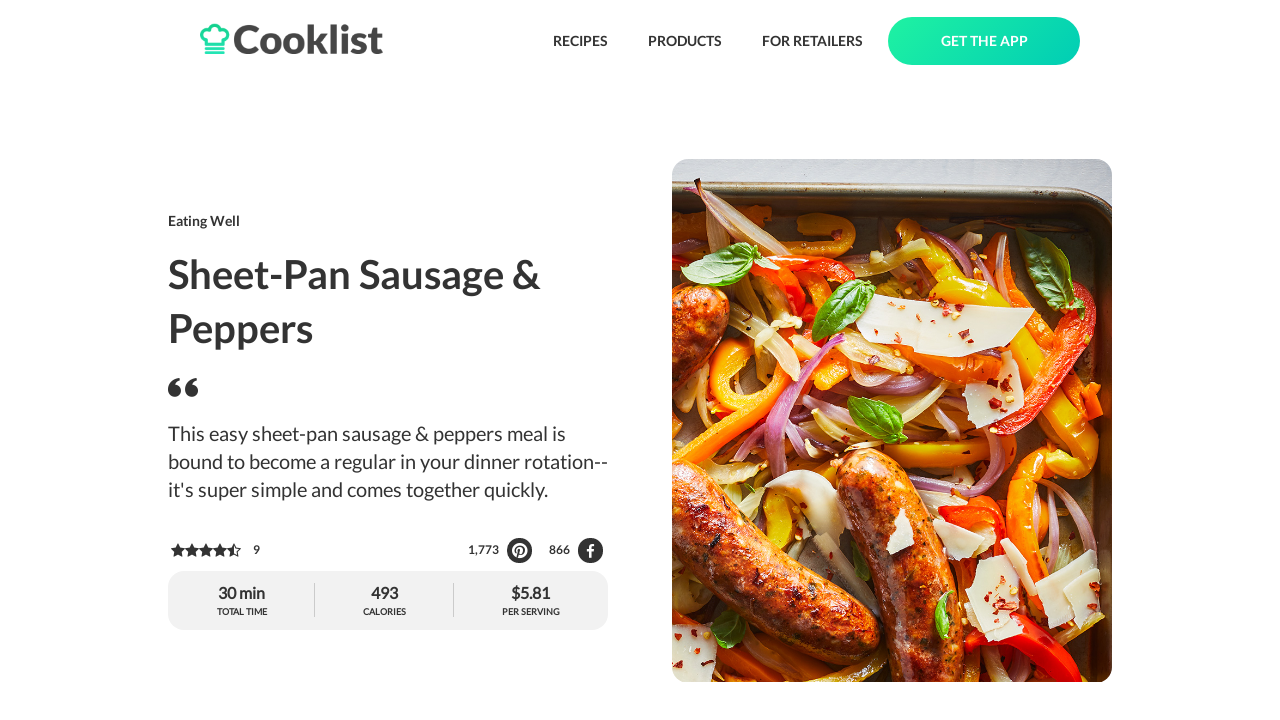

--- FILE ---
content_type: text/html; charset=utf-8
request_url: https://cooklist.com/recipe/sheet-pan-sausage-peppers-2000345
body_size: 21153
content:
<!DOCTYPE html><html style="height:100%"><head><meta charSet="utf-8"/><link rel="preload" as="image" href="/images/logo-full.png"/><link href="/images/favicon.png" rel="shortcut icon" type="image/x-icon"/><title>Sheet-Pan Sausage &amp; Peppers</title><meta name="description" content="This easy sheet-pan sausage &amp; peppers meal is bound to become a regular in your dinner rotation--it&#x27;s super simple and comes together quickly."/><meta name="viewport" content="width=device-width, initial-scale=1"/><meta name="robots" content="index, follow, max-image-preview:large, max-snippet:-1, max-video-preview:-1"/><meta property="og:locale" content="en_US"/><meta property="og:type" content="article"/><meta property="og:title" content="Sheet-Pan Sausage &amp; Peppers"/><meta property="og:description" content="This easy sheet-pan sausage &amp; peppers meal is bound to become a regular in your dinner rotation--it&#x27;s super simple and comes together quickly."/><meta property="og:url" content="https://cooklist.com/recipe/sheet-pan-sausage-peppers-2000345"/><meta property="og:site_name" content="Cooklist"/><meta name="twitter:card" content="summary_large_image"/><meta property="og:image:width" content="1196"/><meta property="og:image:height" content="1196"/><meta name="twitter:title" content="Sheet-Pan Sausage &amp; Peppers"/><meta name="twitter:description" content="This easy sheet-pan sausage &amp; peppers meal is bound to become a regular in your dinner rotation--it&#x27;s super simple and comes together quickly."/><meta property="og:image" content="https://s3.amazonaws.com/grocery-project/recipe_images/sheet-pan-sausage-peppers-2000345"/><meta name="twitter:image" content="https://s3.amazonaws.com/grocery-project/recipe_images/sheet-pan-sausage-peppers-2000345"/><script type="application/ld+json">{"@type":"Recipe","name":"Sheet-Pan Sausage & Peppers","author":{"@type":"Organization","name":"Eating Well","url":"eatingwell.com"},"description":"This easy sheet-pan sausage & peppers meal is bound to become a regular in your dinner rotation--it's super simple and comes together quickly.","image":{"@type":"ImageObject","@id":"https://s3.amazonaws.com/grocery-project/recipe_images/sheet-pan-sausage-peppers-2000345","url":"https://s3.amazonaws.com/grocery-project/recipe_images/sheet-pan-sausage-peppers-2000345","contentUrl":"https://s3.amazonaws.com/grocery-project/recipe_images/sheet-pan-sausage-peppers-2000345"},"url":"https://cooklist.com/recipe/sheet-pan-sausage-peppers-2000345","prepTime":"PT10M","cookTime":null,"totalTime":"PT30M","recipeIngredient":["¼ teaspoon black pepper","½ teaspoon crushed red pepper","4 medium garlic cloves, crushed","1 small red onion, sliced","1 cup thinly sliced fennel","1 medium orange bell pepper, sliced","1 medium yellow bell pepper, sliced","1 tablespoon olive oil","⅛ teaspoon kosher salt","2 tablespoons torn fresh basil","1 medium red bell pepper, sliced","¼ ounce Parmesan cheese, shaved","1 package Italian-style smoked chicken sausage"],"recipeInstructions":null,"aggregateRating":{"@type":"AggregateRating","ratingValue":"4.9","ratingCount":9},"recipeCategory":["Main Dishes"],"recipeCuisine":["Italian"],"nutrition":{"@type":"NutritionInformation","servingSize":"513g","calories":"493.92 kcal","carbohydrateContent":"48.27 g","fatContent":"16.13 g","proteinContent":"41.50 g","sugarContent":"9.33 g","cholesterolContent":"0.06 g","fiberContent":"6.10 g","saturatedFatContent":"3.13 g","sodiumContent":"0.98 g"},"@context":"https://schema.org/"}</script><script async="" src="https://cdn-gateflipp.flippback.com/tag/js/flipptag.js?site_id=1265498"></script><script>window.flippxp = window.flippxp || {run: []};
            window.flippxp.run.push(function() {
              window.flippxp.registerSlot("#flipp-ux-slot-zddfh92928", "Cooklist Standard", 1265498, [ 302007 ]);
            });</script><link rel="preload" as="image" href="/images/quote.png"/><link rel="preload" as="image" href="https://s3.amazonaws.com/grocery-project/recipe_images/sheet-pan-sausage-peppers-2000345"/><link rel="preload" as="image" href="/images/icons/label-green.png"/><link rel="preload" as="image" href="/images/icons/plan-green.png"/><link rel="preload" as="image" href="/images/icons/remix-recipe.png"/><link rel="preload" as="image" href="/images/plus-white.png"/><link rel="preload" as="image" href="/images/icons/download-app-store.png"/><link rel="preload" as="image" href="/images/icons/download-google-play.png"/><link rel="preload" as="image" href="https://s3.amazonaws.com/grocery-project/assets/QR-Code.png"/><link rel="preload" as="image" href="/images/gradient.png"/><link rel="preload" as="image" href="/images/pantry-icon-white-with-shadow.png"/><meta name="next-head-count" content="34"/><script>(function(w,d,s,l,i){w[l]=w[l]||[];w[l].push({'gtm.start': new Date().getTime(),event:'gtm.js'});var f=d.getElementsByTagName(s)[0],j=d.createElement(s),dl=l!='dataLayer'?'&l='+l:'';j.async=true;j.src='https://www.googletagmanager.com/gtm.js?id='+i+dl;f.parentNode.insertBefore(j,f);})(window,document,'script','dataLayer','GTM-N6SKMPH');</script><link rel="preload" href="/_next/static/css/54edb68a4c91c2d3.css" as="style"/><link rel="stylesheet" href="/_next/static/css/54edb68a4c91c2d3.css" data-n-g=""/><noscript data-n-css=""></noscript><script defer="" nomodule="" src="/_next/static/chunks/polyfills-c67a75d1b6f99dc8.js"></script><script src="/_next/static/chunks/webpack-41e4e2d1eb0c0667.js" defer=""></script><script src="/_next/static/chunks/framework-2c79e2a64abdb08b.js" defer=""></script><script src="/_next/static/chunks/main-4acab1018bce1af7.js" defer=""></script><script src="/_next/static/chunks/pages/_app-488be2e2a3067053.js" defer=""></script><script src="/_next/static/chunks/579-a7a385060fc3c839.js" defer=""></script><script src="/_next/static/chunks/208-c8578bd8fe11d986.js" defer=""></script><script src="/_next/static/chunks/567-9ac6f22956a6b206.js" defer=""></script><script src="/_next/static/chunks/77-a050a6ee5f69095c.js" defer=""></script><script src="/_next/static/chunks/454-8917942ec1cfb27a.js" defer=""></script><script src="/_next/static/chunks/707-fc0e4b619286f4b9.js" defer=""></script><script src="/_next/static/chunks/936-91c3207be9ed9535.js" defer=""></script><script src="/_next/static/chunks/pages/recipe/%5Burl_slug%5D-ad43f8d599698e9a.js" defer=""></script><script src="/_next/static/9eMxZrvPSytOhig5RsSxB/_buildManifest.js" defer=""></script><script src="/_next/static/9eMxZrvPSytOhig5RsSxB/_ssgManifest.js" defer=""></script><style>
  #__next {
    display: flex;
    flex-direction: column;
    height: 100%;
  }
</style><style id="react-native-stylesheet">[stylesheet-group="0"]{}
body{margin:0;}
button::-moz-focus-inner,input::-moz-focus-inner{border:0;padding:0;}
html{-ms-text-size-adjust:100%;-webkit-text-size-adjust:100%;-webkit-tap-highlight-color:rgba(0,0,0,0);}
input::-webkit-search-cancel-button,input::-webkit-search-decoration,input::-webkit-search-results-button,input::-webkit-search-results-decoration{display:none;}
[stylesheet-group="1"]{}
.css-11aywtz{-moz-appearance:textfield;-webkit-appearance:none;background-color:rgba(0,0,0,0.00);border-bottom-left-radius:0px;border-bottom-right-radius:0px;border-top-left-radius:0px;border-top-right-radius:0px;border:0 solid black;box-sizing:border-box;font:14px -apple-system,BlinkMacSystemFont,"Segoe UI",Roboto,Helvetica,Arial,sans-serif;margin:0px;padding:0px;resize:none;}
.css-175oi2r{align-items:stretch;background-color:rgba(0,0,0,0.00);border:0 solid black;box-sizing:border-box;display:flex;flex-basis:auto;flex-direction:column;flex-shrink:0;list-style:none;margin:0px;min-height:0px;min-width:0px;padding:0px;position:relative;text-decoration:none;z-index:0;}
.css-1qaijid{background-color:rgba(0,0,0,0.00);border:0 solid black;box-sizing:border-box;color:inherit;display:inline;font:inherit;list-style:none;margin:0px;padding:0px;text-align:inherit;text-decoration:none;white-space:inherit;word-wrap:break-word;}
.css-1rynq56{background-color:rgba(0,0,0,0.00);border:0 solid black;box-sizing:border-box;color:rgba(0,0,0,1.00);display:inline;font:14px -apple-system,BlinkMacSystemFont,"Segoe UI",Roboto,Helvetica,Arial,sans-serif;list-style:none;margin:0px;padding:0px;text-align:inherit;text-decoration:none;white-space:pre-wrap;word-wrap:break-word;}
.css-9pa8cd{bottom:0px;height:100%;left:0px;opacity:0;position:absolute;right:0px;top:0px;width:100%;z-index:-1;}
[stylesheet-group="2"]{}
.r-114isu9{border-bottom-color:rgba(222,222,222,1.00);border-left-color:rgba(222,222,222,1.00);border-right-color:rgba(222,222,222,1.00);border-top-color:rgba(222,222,222,1.00);}
.r-11mg6pl{border-bottom-color:rgba(255,255,255,1.00);border-left-color:rgba(255,255,255,1.00);border-right-color:rgba(255,255,255,1.00);border-top-color:rgba(255,255,255,1.00);}
.r-13awgt0{flex:1;}
.r-146eth8{padding:3px;}
.r-1867qdf{border-bottom-left-radius:16px;border-bottom-right-radius:16px;border-top-left-radius:16px;border-top-right-radius:16px;}
.r-18c69zk{border-bottom-left-radius:100px;border-bottom-right-radius:100px;border-top-left-radius:100px;border-top-right-radius:100px;}
.r-1awa8pu{border-bottom-color:rgba(101,119,134,1.00);border-left-color:rgba(101,119,134,1.00);border-right-color:rgba(101,119,134,1.00);border-top-color:rgba(101,119,134,1.00);}
.r-1ayp8ji{border-bottom-color:rgba(51,51,51,1.00);border-left-color:rgba(51,51,51,1.00);border-right-color:rgba(51,51,51,1.00);border-top-color:rgba(51,51,51,1.00);}
.r-1d4xg89{border-bottom-color:rgba(170,184,194,1.00);border-left-color:rgba(170,184,194,1.00);border-right-color:rgba(170,184,194,1.00);border-top-color:rgba(170,184,194,1.00);}
.r-1f0042m{border-bottom-left-radius:5px;border-bottom-right-radius:5px;border-top-left-radius:5px;border-top-right-radius:5px;}
.r-1j16mh1{border-bottom-left-radius:100%;border-bottom-right-radius:100%;border-top-left-radius:100%;border-top-right-radius:100%;}
.r-1jkafct{border-bottom-left-radius:2px;border-bottom-right-radius:2px;border-top-left-radius:2px;border-top-right-radius:2px;}
.r-1jyn79y{border-bottom-color:rgba(0,150,136,1.00);border-left-color:rgba(0,150,136,1.00);border-right-color:rgba(0,150,136,1.00);border-top-color:rgba(0,150,136,1.00);}
.r-1lz4bg0{border-bottom-color:rgba(238,238,238,1.00);border-left-color:rgba(238,238,238,1.00);border-right-color:rgba(238,238,238,1.00);border-top-color:rgba(238,238,238,1.00);}
.r-1mxhqmb{border-bottom-left-radius:11px;border-bottom-right-radius:11px;border-top-left-radius:11px;border-top-right-radius:11px;}
.r-1oqcu8e{padding:15px;}
.r-1pcd2l5{padding:20px;}
.r-1phboty{border-bottom-style:solid;border-left-style:solid;border-right-style:solid;border-top-style:solid;}
.r-1px6drs{border-bottom-left-radius:7px;border-bottom-right-radius:7px;border-top-left-radius:7px;border-top-right-radius:7px;}
.r-1rf8fdq{border-bottom-width:1.5px;border-left-width:1.5px;border-right-width:1.5px;border-top-width:1.5px;}
.r-1sp51qo{padding:10px;}
.r-1tw7wh{border-bottom-left-radius:50px;border-bottom-right-radius:50px;border-top-left-radius:50px;border-top-right-radius:50px;}
.r-1txcine{border-bottom-left-radius:13px;border-bottom-right-radius:13px;border-top-left-radius:13px;border-top-right-radius:13px;}
.r-1udh08x{overflow-x:hidden;overflow-y:hidden;}
.r-1xfd6ze{border-bottom-left-radius:8px;border-bottom-right-radius:8px;border-top-left-radius:8px;border-top-right-radius:8px;}
.r-4a18lf{border-bottom-color:rgba(255,0,0,1.00);border-left-color:rgba(255,0,0,1.00);border-right-color:rgba(255,0,0,1.00);border-top-color:rgba(255,0,0,1.00);}
.r-60ke3l{border-bottom-color:rgba(0,128,0,1.00);border-left-color:rgba(0,128,0,1.00);border-right-color:rgba(0,128,0,1.00);border-top-color:rgba(0,128,0,1.00);}
.r-6koalj{display:flex;}
.r-9x6qib{border-bottom-color:rgba(204,214,221,1.00);border-left-color:rgba(204,214,221,1.00);border-right-color:rgba(204,214,221,1.00);border-top-color:rgba(204,214,221,1.00);}
.r-crgep1{margin:0px;}
.r-d045u9{border-bottom-width:2px;border-left-width:2px;border-right-width:2px;border-top-width:2px;}
.r-e7qem5{border-bottom-color:rgba(17,205,134,1.00);border-left-color:rgba(17,205,134,1.00);border-right-color:rgba(17,205,134,1.00);border-top-color:rgba(17,205,134,1.00);}
.r-edyy15{padding:8px;}
.r-fx7oqy{border-bottom-color:rgba(0,0,255,1.00);border-left-color:rgba(0,0,255,1.00);border-right-color:rgba(0,0,255,1.00);border-top-color:rgba(0,0,255,1.00);}
.r-krxsd3{display:-webkit-box;}
.r-rs99b7{border-bottom-width:1px;border-left-width:1px;border-right-width:1px;border-top-width:1px;}
.r-t60dpp{padding:0px;}
.r-xoduu5{display:inline-flex;}
.r-y47klf{border-bottom-left-radius:20px;border-bottom-right-radius:20px;border-top-left-radius:20px;border-top-right-radius:20px;}
.r-ywje51{margin:auto;}
[stylesheet-group="2.1"]{}
.r-1ehh1yr{padding-left:22px;padding-right:22px;}
.r-tvv088{padding-bottom:20px;padding-top:20px;}
[stylesheet-group="2.2"]{}
.r-100vyta{margin-top:7px;}
.r-105ug2t{pointer-events:auto!important;}
.r-10ptun7{height:16px;}
.r-10x49cs{font-size:10px;}
.r-10xqauy{padding-top:env(safe-area-inset-top);}
.r-117bsoe{margin-bottom:20px;}
.r-11c0sde{margin-top:24px;}
.r-11j9u27{visibility:hidden;}
.r-11mo1y0{margin-bottom:7px;}
.r-11mpjr4{background-color:rgba(223,223,223,1.00);}
.r-11rk87y{padding-bottom:32px;}
.r-11udlyb{background-color:rgba(0,150,136,1.00);}
.r-11yh6sk{overflow-x:hidden;}
.r-127358a{animation-name:r-9p3sdl;}
.r-12c3ph5{opacity:0.4;}
.r-12vffkv>*{pointer-events:auto;}
.r-12vffkv{pointer-events:none!important;}
.r-135wba7{line-height:24px;}
.r-13qz1uu{width:100%;}
.r-13tjlyg{transition-duration:0.1s;}
.r-142tt33{-webkit-text-decoration-line:line-through;text-decoration-line:line-through;}
.r-1472mwg{height:24px;}
.r-14lw9ot{background-color:rgba(255,255,255,1.00);}
.r-14sbq61{background-color:rgba(33,150,243,1.00);}
.r-150rngu{-webkit-overflow-scrolling:touch;}
.r-156q2ks{margin-top:10px;}
.r-157gdtw{height:27px;}
.r-15d164r{margin-bottom:10px;}
.r-15lhr44{font-family:Lato;}
.r-15tvil0{border-top-width:5px;}
.r-15zivkp{margin-bottom:4px;}
.r-16s8jn0{line-height:71px;}
.r-16y2uox{flex-grow:1;}
.r-1777fci{justify-content:center;}
.r-17b3b9k{height:33px;}
.r-17bb2tj{animation-duration:0.75s;}
.r-17leim2{background-repeat:repeat;}
.r-17rnw9f{line-height:30px;}
.r-17sp8yy{height:35px;}
.r-17tloay{opacity:0.6;}
.r-18rzx03{max-height:585px;}
.r-18u37iz{flex-direction:row;}
.r-18yzcnr{height:22px;}
.r-199wky7{width:30px;}
.r-19gegkz{padding-right:5px;}
.r-19h5ruw{margin-top:15px;}
.r-19lq7b1{top:16px;}
.r-19qrga8{margin-top:3px;}
.r-19tjxh9{width:26px;}
.r-19u6a5r{margin-left:12px;}
.r-19wmn03{width:20px;}
.r-19yat4t{padding-bottom:15px;}
.r-19z077z{touch-action:none;}
.r-1a2p6p6{-webkit-text-decoration-style:solid;text-decoration-style:solid;}
.r-1abnn5w{animation-play-state:paused;}
.r-1acpoxo{width:36px;}
.r-1aockid{width:40px;}
.r-1armvtb{font-size:8px;}
.r-1awozwy{align-items:center;}
.r-1ay1djp{animation-duration:1s;}
.r-1b43r93{font-size:14px;}
.r-1bymd8e{margin-top:2px;}
.r-1c6unfx{forced-color-adjust:none;}
.r-1cvj4g8{margin-top:1px;}
.r-1cwl3u0{line-height:16px;}
.r-1d2f490{left:0px;}
.r-1d5kdc7{flex-direction:column-reverse;}
.r-1d7gupr{margin-top:22px;}
.r-1dernwh{height:70%;}
.r-1dh3v4c{background-color:rgba(253,159,2,1.00);}
.r-1dn12g7{line-height:48px;}
.r-1dsia8u{padding-left:3px;}
.r-1ei5mc7{cursor:inherit;}
.r-1enofrn{font-size:12px;}
.r-1etv9uo{font-family:Lato-Black;}
.r-1euycsn{flex-direction:row-reverse;}
.r-1ewcgjf{box-shadow:0px 1px 3px rgba(0,0,0,0.5);}
.r-1exl8l4{top:26px;}
.r-1eyzs5w{max-height:50px;}
.r-1f6r7vd{margin-left:5px;}
.r-1fe0xdi{left:0%;}
.r-1ff274t{text-align:right;}
.r-1g94qm0{margin-top:5px;}
.r-1gkfh8e{font-size:11px;}
.r-1h0z5md{justify-content:flex-start;}
.r-1h2t8mc{width:0px;}
.r-1i10wst{font-size:18px;}
.r-1i1z686{right:17px;}
.r-1i6wzkk{-moz-transition-property:opacity;-webkit-transition-property:opacity;transition-property:opacity;}
.r-1i93rbr{right:0%;}
.r-1ielgck{animation-duration:300ms;}
.r-1ifxtd0{margin-bottom:16px;}
.r-1iln25a{word-wrap:normal;}
.r-1ipicw7{width:300px;}
.r-1janqcz{width:16px;}
.r-1jm8o3f{padding-right:33px;}
.r-1k25im9{height:26px;}
.r-1kb76zh{margin-right:8px;}
.r-1kfrs79{font-weight:600;}
.r-1khnkhu{color:rgba(51,51,51,1.00);}
.r-1kihuf0{align-self:center;}
.r-1knfw1x{margin-right:1px;}
.r-1knl56f{animation-name:r-1hunrpy;}
.r-1l7z4oj{padding-bottom:16px;}
.r-1ldzwu0{animation-timing-function:linear;}
.r-1loqt21{cursor:pointer;}
.r-1m4o0o{margin-top:43px;}
.r-1m9ckf1{background-color:rgba(51,51,51,1.00);}
.r-1mcorv5{width:14px;}
.r-1mf7evn{margin-right:20px;}
.r-1mi0q7o{padding-bottom:10px;}
.r-1mlwlqe{flex-basis:auto;}
.r-1mnahxq{margin-top:0px;}
.r-1mrlafo{background-position:0;}
.r-1muvv40{animation-iteration-count:infinite;}
.r-1n0xq6e{margin-left:10px;}
.r-1niwhzg{background-color:rgba(0,0,0,0.00);}
.r-1ny4l3l{outline-style:none;}
.r-1ocf4r9{scroll-snap-type:y mandatory;}
.r-1otgn73{touch-action:manipulation;}
.r-1ow6zhx{margin-left:16px;}
.r-1ozfoo7{margin-left:15px;}
.r-1p0dtai{bottom:0px;}
.r-1pexk7n{height:14px;}
.r-1pi2tsx{height:100%;}
.r-1qc3rpd{transform:scaleY(-1);}
.r-1qd0xha{font-family:-apple-system,BlinkMacSystemFont,"Segoe UI",Roboto,Helvetica,Arial,sans-serif;}
.r-1qdbj55{animation-name:r-ndfo3d;}
.r-1qortcd{padding-right:6px;}
.r-1r8g8re{height:36px;}
.r-1rngwi6{margin-left:6px;}
.r-1rnoaur{overflow-y:auto;}
.r-1ro7rbe{right:100%;}
.r-1s2bzr4{margin-top:12px;}
.r-1sncvnh{transform:translateZ(0px);}
.r-1ss6j8a{padding-left:6px;}
.r-1sxrcry{background-size:auto;}
.r-1t7uo4s{object-fit:cover;}
.r-1tfmumk{width:55px;}
.r-1tl9yi8{height:17px;}
.r-1ub1aon{transform:translateY(100%);}
.r-1udbk01{text-overflow:ellipsis;}
.r-1ui5ee8{font-size:32px;}
.r-1un7vkp{margin-left:9px;}
.r-1uwte3a{padding-bottom:40px;}
.r-1uypc71{animation-timing-function:ease-in;}
.r-1vr07ui{min-width:35px;}
.r-1vrlr7y{;}
.r-1w2pmg{height:0px;}
.r-1wbh5a2{flex-shrink:1;}
.r-1wdrcqj{max-width:1240px;}
.r-1ws546s{background-color:rgba(255,255,255,0.70);}
.r-1wtj0ep{justify-content:space-between;}
.r-1wyyakw{z-index:-1;}
.r-1x35g6{font-size:24px;}
.r-1x93onp{width:110px;}
.r-1xcajam{position:fixed;}
.r-1xnzce8{-moz-user-select:text;-webkit-user-select:text;user-select:text;}
.r-1ygmrgt{padding-top:24px;}
.r-1yis5wz{color:rgba(204,204,204,1.00);}
.r-1yr78gv{font-family:Lato-Bold;}
.r-1yt7n81{padding-left:15px;}
.r-1ytmlu4{color:rgba(242,242,242,1.00);}
.r-2eszeu::-webkit-scrollbar{display:none}
.r-2eszeu{scrollbar-width:none;}
.r-2tyz2o{width:45px;}
.r-30o5oe{-moz-appearance:none;-ms-appearance:none;-webkit-appearance:none;appearance:none;}
.r-37tt59{line-height:32px;}
.r-38x2cy{margin-top:25px;}
.r-3s2u2q{white-space:nowrap;}
.r-417010{z-index:0;}
.r-4gszlv{background-size:cover;}
.r-4v7adb{height:5px;}
.r-4xa1jx{background-color:rgba(255,255,255,0.64);}
.r-56xrmm{line-height:12px;}
.r-5fcqz0{line-height:17px;}
.r-5kkj8d{border-top-width:1px;}
.r-5m1il8{opacity:0.1;}
.r-633pao{pointer-events:none!important;}
.r-64lmo0{width:21px;}
.r-6dt33c{opacity:1;}
.r-6gpygo{margin-bottom:12px;}
.r-6moc30{line-height:54px;}
.r-6taxm2:-ms-input-placeholder{color:var(--placeholderTextColor);opacity:1;}
.r-6taxm2::-moz-placeholder{color:var(--placeholderTextColor);opacity:1;}
.r-6taxm2::-webkit-input-placeholder{color:var(--placeholderTextColor);opacity:1;}
.r-6taxm2::placeholder{color:var(--placeholderTextColor);opacity:1;}
.r-6zzn7w{height:25px;}
.r-7b7h2f{left:100%;}
.r-7cikom{font-size:inherit;}
.r-7jeja3{margin-bottom:45px;}
.r-7o8qx1{margin-right:5px;}
.r-7q8q6z{cursor:default;}
.r-88pszg{margin-right:16px;}
.r-8akbws{-webkit-box-orient:vertical;}
.r-92ng3h{width:1px;}
.r-95jzfe{padding-top:16px;}
.r-97e31f{padding-bottom:env(safe-area-inset-bottom);}
.r-9aemit{padding-right:0px;}
.r-9ji8r7{transform:translateY(0%);}
.r-a023e6{font-size:15px;}
.r-adyw6z{font-size:20px;}
.r-ah5dr5>*{pointer-events:none;}
.r-ah5dr5{pointer-events:auto!important;}
.r-b88u0q{font-weight:700;}
.r-bny1v6{color:rgba(52,64,84,1.00);}
.r-bpynri{margin-right:30px;}
.r-buy8e9{overflow-y:hidden;}
.r-bv2aro{padding-left:env(safe-area-inset-left);}
.r-c1r04b{min-width:88px;}
.r-c68hjy{color:rgba(161,161,161,1.00);}
.r-cacpof{width:27px;}
.r-cb25cm{background-color:rgba(245,245,245,1.00);}
.r-cc4kyd{color:rgba(153,153,153,1.00);}
.r-cfp7ip{width:60px;}
.r-cpa5s6{scroll-snap-align:start;}
.r-d0pm55{margin-bottom:5px;}
.r-djgu52{color:rgba(102,102,102,1.00);}
.r-dkge59{background-color:rgba(170,184,194,1.00);}
.r-dnmrzs{max-width:100%;}
.r-duaggd{border-bottom-width:5px;}
.r-e1l0mq{margin-bottom:33px;}
.r-e923se{padding-left:33px;}
.r-eaezby{line-height:26px;}
.r-eafdt9{transition-duration:0.15s;}
.r-eektet{margin-bottom:25px;}
.r-efmqo8{;}
.r-ehq7j7{background-size:contain;}
.r-eqz5dr{flex-direction:column;}
.r-eu3ka{height:40px;}
.r-evnaw{font-size:22px;}
.r-f1odvy{margin-bottom:6px;}
.r-fd4yh7{padding-top:32px;}
.r-fdjqy7{text-align:left;}
.r-fxxt2n{line-height:15px;}
.r-g3mlsw{animation-name:r-t2lo5v;}
.r-gb6tlu{right:30px;}
.r-gjda0u{padding-bottom:100px;}
.r-glunga{padding-top:5px;}
.r-gtdqiz{position:-webkit-sticky;position:sticky;}
.r-gy4na3{padding-left:0px;}
.r-h2q2x{transform:scaleX(-1);}
.r-hbpseb{line-height:22px;}
.r-hxflta{padding-right:env(safe-area-inset-right);}
.r-i933xg{letter-spacing:1.5px;}
.r-ig0lrl{width:17px;}
.r-ig955{padding-bottom:13px;}
.r-im76pl{border-bottom-color:rgba(17,205,134,1.00);}
.r-ipm5af{top:0px;}
.r-j300sb{animation-name:r-1rx4pb;}
.r-jvuzdy{top:-5px;}
.r-jwli3a{color:rgba(255,255,255,1.00);}
.r-k200y{align-self:flex-start;}
.r-kemksi{background-color:rgba(0,0,0,1.00);}
.r-knv0ih{margin-top:8px;}
.r-kopv9w{color:rgba(17,205,134,1.00);}
.r-ku1wi2{margin-bottom:15px;}
.r-kzbkwu{padding-bottom:12px;}
.r-l26x2w{background-color:rgba(238,238,238,1.00);}
.r-lltvgl{overflow-x:auto;}
.r-lrvibr{-moz-user-select:none;-webkit-user-select:none;user-select:none;}
.r-m0fvr6{width:33px;}
.r-m24h0y{background-color:rgba(17,205,134,1.00);}
.r-mabqd8{height:32px;}
.r-majxgm{font-weight:500;}
.r-mfh4gg{scroll-snap-type:x mandatory;}
.r-mhe3cw{z-index:10;}
.r-n2h5ot{background-color:rgba(242,242,242,1.00);}
.r-n6v787{font-size:13px;}
.r-nvplwv{animation-timing-function:ease-out;}
.r-o52ifk{height:100px;}
.r-oejqat{padding-top:100px;}
.r-orgf3d{opacity:0;}
.r-ovu0ai{font-weight:900;}
.r-q1j0wu{width:25px;}
.r-q4m81j{text-align:center;}
.r-qhyqy2{padding-left:5px;}
.r-qklmqi{border-bottom-width:1px;}
.r-qqjak8{font-size:9px;}
.r-qt01xk{background-color:rgba(203,203,203,1.00);}
.r-r7j6xl{border-bottom-width:4px;}
.r-rjixqe{line-height:20px;}
.r-rs94m5{background-image:url("[data-uri]");}
.r-ry3cjt{padding-right:15px;}
.r-s67bdx{font-size:48px;}
.r-sfbmgh{z-index:9999;}
.r-tmtnm0{height:45px;}
.r-tskmnb{padding-top:8px;}
.r-tsynxw{text-transform:uppercase;}
.r-ttdzmv{padding-top:12px;}
.r-u6sd8q{background-repeat:no-repeat;}
.r-u8s1d{position:absolute;}
.r-u92y06{background-color:rgba(255,165,0,1.00);}
.r-ubezar{font-size:16px;}
.r-uvuy5l{height:60px;}
.r-vgjmkd{margin-top:45px;}
.r-vrmyzg{margin-right:22px;}
.r-vrz42v{line-height:28px;}
.r-vvn4in{background-position:center;}
.r-wk8lta{padding-top:0px;}
.r-x3cy2q{background-size:100% 100%;}
.r-xb2eav{font-size:40px;}
.r-xd6kpl{padding-bottom:8px;}
.r-xx3c9p{animation-name:r-imtty0;}
.r-y3t9qe{margin-right:15px;}
.r-yc9v9c{width:22px;}
.r-yy2aun{font-size:26px;}
.r-z80fyv{height:20px;}
.r-zchlnj{right:0px;}
.r-zh076v{height:100vh;}
.r-zk1yoj{font-family:Lato-Italic;}
.r-zso239{margin-right:10px;}
@-webkit-keyframes r-1hunrpy{0%{transform:translateY(100%);}100%{transform:translateY(0%);}}
@-webkit-keyframes r-1rx4pb{0%{transform:translateX(-100%);}100%{transform:translateX(400%);}}
@-webkit-keyframes r-9p3sdl{0%{transform:rotate(0deg);}100%{transform:rotate(360deg);}}
@-webkit-keyframes r-imtty0{0%{opacity:0;}100%{opacity:1;}}
@-webkit-keyframes r-ndfo3d{0%{transform:translateY(0%);}100%{transform:translateY(100%);}}
@-webkit-keyframes r-t2lo5v{0%{opacity:1;}100%{opacity:0;}}
@keyframes r-1hunrpy{0%{transform:translateY(100%);}100%{transform:translateY(0%);}}
@keyframes r-1rx4pb{0%{transform:translateX(-100%);}100%{transform:translateX(400%);}}
@keyframes r-9p3sdl{0%{transform:rotate(0deg);}100%{transform:rotate(360deg);}}
@keyframes r-imtty0{0%{opacity:0;}100%{opacity:1;}}
@keyframes r-ndfo3d{0%{transform:translateY(0%);}100%{transform:translateY(100%);}}
@keyframes r-t2lo5v{0%{opacity:1;}100%{opacity:0;}}</style></head><body style="height:100%;overflow:hidden"><noscript><iframe src="https://www.googletagmanager.com/ns.html?id=GTM-N6SKMPH" height="0" width="0" style="display:none;visibility:hidden"></iframe></noscript><div id="__next"><div class="css-175oi2r" style="padding-left:200px;padding-right:200px;padding-top:17px;padding-bottom:17px;flex-direction:row;align-items:center"><a href="/"><img src="/images/logo-full.png" width="183" height="32" decoding="async" data-nimg="1" style="color:transparent;object-fit:contain"/></a><div class="css-175oi2r" style="flex:1"></div><a class="nav-button" href="/recipes/browse">RECIPES</a><a class="nav-button" href="/products/browse">PRODUCTS</a><a class="nav-button" href="/business">FOR RETAILERS</a><a class="get-app-button" href="/#app-stores">GET THE APP</a></div><div class="css-175oi2r r-150rngu r-eqz5dr r-16y2uox r-1wbh5a2 r-11yh6sk r-1rnoaur r-1sncvnh"><div class="css-175oi2r"><div class="css-175oi2r r-150rngu r-eqz5dr r-16y2uox r-1wbh5a2 r-11yh6sk r-1rnoaur r-1sncvnh"><div class="css-175oi2r"><div class="css-175oi2r" style="flex:1;margin-top:44px;align-items:center"><div class="css-175oi2r" style="width:944px"><div class="css-175oi2r" style="flex:1;margin-top:33px;margin-bottom:50px"><div class="css-175oi2r" style="flex:1;align-items:center;flex-direction:row"><div class="css-175oi2r" style="flex:1"><div dir="auto" class="css-1rynq56 r-1khnkhu r-1yr78gv r-1b43r93 r-rjixqe r-1ifxtd0">Eating Well</div><h1 dir="auto" role="heading" class="css-1rynq56 r-1khnkhu r-1yr78gv r-xb2eav r-6moc30">Sheet-Pan Sausage &amp; Peppers</h1><div class="css-175oi2r" style="margin-top:22px;margin-bottom:22px"><img src="/images/quote.png" width="30" height="20" decoding="async" data-nimg="1" style="color:transparent;object-fit:contain"/><div dir="auto" class="css-1rynq56 r-1khnkhu r-15lhr44 r-adyw6z r-vrz42v r-1d7gupr">This easy sheet-pan sausage &amp; peppers meal is bound to become a regular in your dinner rotation--it&#x27;s super simple and comes together quickly.</div></div><div class="css-175oi2r r-1awozwy r-18u37iz r-1h0z5md r-1dsia8u r-ttdzmv"><div class="css-175oi2r" style="flex-direction:row"><div aria-disabled="true" tabindex="-1" class="css-175oi2r r-1i6wzkk r-lrvibr r-633pao" style="transition-duration:0s"><div dir="auto" class="css-1rynq56 r-lrvibr" style="font-size:15px;color:rgba(51,51,51,1.00);margin-right:0px;font-family:FontAwesome;font-weight:normal;font-style:normal"></div></div><div aria-disabled="true" tabindex="-1" class="css-175oi2r r-1i6wzkk r-lrvibr r-633pao" style="transition-duration:0s"><div dir="auto" class="css-1rynq56 r-lrvibr" style="font-size:15px;color:rgba(51,51,51,1.00);margin-right:0px;font-family:FontAwesome;font-weight:normal;font-style:normal"></div></div><div aria-disabled="true" tabindex="-1" class="css-175oi2r r-1i6wzkk r-lrvibr r-633pao" style="transition-duration:0s"><div dir="auto" class="css-1rynq56 r-lrvibr" style="font-size:15px;color:rgba(51,51,51,1.00);margin-right:0px;font-family:FontAwesome;font-weight:normal;font-style:normal"></div></div><div aria-disabled="true" tabindex="-1" class="css-175oi2r r-1i6wzkk r-lrvibr r-633pao" style="transition-duration:0s"><div dir="auto" class="css-1rynq56 r-lrvibr" style="font-size:15px;color:rgba(51,51,51,1.00);margin-right:0px;font-family:FontAwesome;font-weight:normal;font-style:normal"></div></div><div aria-disabled="true" tabindex="-1" class="css-175oi2r r-1i6wzkk r-lrvibr r-633pao" style="transition-duration:0s"><div dir="auto" class="css-1rynq56 r-lrvibr" style="font-size:15px;color:rgba(51,51,51,1.00);margin-right:0px;font-family:FontAwesome;font-weight:normal;font-style:normal"></div></div></div><div dir="auto" class="css-1rynq56 r-1khnkhu r-1yr78gv r-1enofrn r-1cwl3u0 r-19u6a5r r-1kb76zh">9</div><div class="css-175oi2r" style="flex:1"></div><div dir="auto" class="css-1rynq56 r-1khnkhu r-1yr78gv r-1enofrn r-1cwl3u0 r-19u6a5r r-1kb76zh">1,773</div><div class="css-175oi2r r-1awozwy r-1m9ckf1 r-1txcine r-6zzn7w r-1777fci r-7o8qx1 r-1cvj4g8 r-q1j0wu"><div dir="auto" class="css-1rynq56 r-lrvibr" style="font-size:18px;color:rgba(255,255,255,1.00);font-family:FontAwesome;font-weight:normal;font-style:normal"></div></div><div dir="auto" class="css-1rynq56 r-1khnkhu r-1yr78gv r-1enofrn r-1cwl3u0 r-19u6a5r r-1kb76zh">866</div><div class="css-175oi2r r-1awozwy r-1m9ckf1 r-1txcine r-6zzn7w r-1777fci r-7o8qx1 r-1cvj4g8 r-q1j0wu"><div dir="auto" class="css-1rynq56 r-lrvibr" style="font-size:15px;color:rgba(255,255,255,1.00);margin-top:1px;font-family:FontAwesome;font-weight:normal;font-style:normal"></div></div></div><div class="css-175oi2r r-n2h5ot r-1867qdf r-18u37iz r-1wtj0ep r-knv0ih r-ig955 r-ttdzmv"><div class="css-175oi2r r-92ng3h"></div><div class="css-175oi2r r-1awozwy" style="border-left-width:0px"><div dir="auto" class="css-1rynq56 r-1khnkhu r-15lhr44 r-ubezar r-b88u0q r-15zivkp">30 min</div><div dir="auto" class="css-1rynq56 r-1khnkhu r-15lhr44 r-qqjak8 r-b88u0q">TOTAL TIME</div></div><div class="css-175oi2r r-qt01xk r-92ng3h"></div><div class="css-175oi2r r-1awozwy"><div dir="auto" class="css-1rynq56 r-1khnkhu r-15lhr44 r-ubezar r-b88u0q r-15zivkp">493</div><div dir="auto" class="css-1rynq56 r-1khnkhu r-15lhr44 r-qqjak8 r-b88u0q">CALORIES</div></div><div class="css-175oi2r r-qt01xk r-92ng3h"></div><div class="css-175oi2r r-1awozwy"><div dir="auto" class="css-1rynq56 r-1khnkhu r-15lhr44 r-ubezar r-b88u0q r-15zivkp">$<!-- -->5.81</div><div dir="auto" class="css-1rynq56 r-1khnkhu r-15lhr44 r-qqjak8 r-b88u0q">PER SERVING</div></div><div class="css-175oi2r r-92ng3h"></div></div></div><div class="css-175oi2r" style="width:64px"></div><div class="css-175oi2r"><div class="css-175oi2r" style="width:440px;height:523.6px;overflow-x:hidden;overflow-y:hidden;border-top-left-radius:16px;border-top-right-radius:16px;border-bottom-right-radius:16px;border-bottom-left-radius:16px"><img alt="Sheet-Pan Sausage &amp; Peppers" src="https://s3.amazonaws.com/grocery-project/recipe_images/sheet-pan-sausage-peppers-2000345" width="440" height="523" decoding="async" data-nimg="1" style="color:transparent;object-fit:cover;background-size:cover;background-position:50% 50%;background-repeat:no-repeat;background-image:url(&quot;data:image/svg+xml;charset=utf-8,%3Csvg xmlns=&#x27;http%3A//www.w3.org/2000/svg&#x27; viewBox=&#x27;0 0 440 523&#x27;%3E%3Cfilter id=&#x27;b&#x27; color-interpolation-filters=&#x27;sRGB&#x27;%3E%3CfeGaussianBlur stdDeviation=&#x27;20&#x27;/%3E%3C/filter%3E%3Cimage preserveAspectRatio=&#x27;none&#x27; filter=&#x27;url(%23b)&#x27; x=&#x27;0&#x27; y=&#x27;0&#x27; height=&#x27;100%25&#x27; width=&#x27;100%25&#x27; href=&#x27;[data-uri]&#x27;/%3E%3C/svg%3E&quot;)"/></div></div></div><div class="css-175oi2r" style="flex-direction:row;align-items:center;margin-top:40px;margin-bottom:33px"><div class="css-175oi2r" style="flex:1;margin-right:66px"><div class="css-175oi2r" style="flex-direction:row;width:100%"><div tabindex="0" class="css-175oi2r r-1i6wzkk r-lrvibr r-1loqt21 r-1otgn73 r-1awozwy r-13awgt0" style="transition-duration:0s"><img src="/images/icons/label-green.png" width="25" height="25" decoding="async" data-nimg="1" style="color:transparent;object-fit:contain;width:25px;height:25px;tint-color:#11CD86;flex:1"/><div dir="auto" class="css-1rynq56 r-1khnkhu r-1yr78gv r-1gkfh8e r-fxxt2n r-156q2ks">SAVE</div></div><div class="css-175oi2r r-l26x2w r-92ng3h"></div><div tabindex="0" class="css-175oi2r r-1i6wzkk r-lrvibr r-1loqt21 r-1otgn73 r-1awozwy r-13awgt0" style="transition-duration:0s"><img src="/images/icons/plan-green.png" width="22" height="22" decoding="async" data-nimg="1" style="color:transparent;object-fit:contain;width:22px;height:22px;tint-color:#11CD86;flex:1"/><div dir="auto" class="css-1rynq56 r-1khnkhu r-1yr78gv r-1gkfh8e r-fxxt2n r-156q2ks">ADD TO PLAN</div></div><div class="css-175oi2r r-l26x2w r-92ng3h"></div><div tabindex="0" class="css-175oi2r r-1i6wzkk r-lrvibr r-1loqt21 r-1otgn73 r-1awozwy r-13awgt0" style="transition-duration:0s"><img src="/images/icons/remix-recipe.png" width="26" height="26" decoding="async" data-nimg="1" style="color:transparent;object-fit:contain;width:26px;height:26px;tint-color:#11CD86;flex:1"/><div dir="auto" class="css-1rynq56 r-1khnkhu r-1yr78gv r-1gkfh8e r-fxxt2n r-156q2ks">REMIX RECIPE</div></div></div></div><div class="css-175oi2r" style="width:440px"><div tabindex="0" class="css-175oi2r r-1i6wzkk r-lrvibr r-1loqt21 r-1otgn73 r-1awozwy r-1kihuf0 r-m24h0y r-1tw7wh r-18u37iz r-1777fci r-1eyzs5w" style="width:100%;height:60px;margin-top:0px;transition-duration:0s"><div class="css-175oi2r"><img src="/images/plus-white.png" width="25" height="25" decoding="async" data-nimg="1" style="color:transparent;object-fit:contain;width:25px;height:25px;margin-right:10px"/></div><div dir="auto" class="css-1rynq56 r-jwli3a r-1yr78gv r-a023e6 r-q4m81j">Add to Cart</div></div></div></div></div><div class="css-175oi2r" style="flex-direction:row"><div class="css-175oi2r" style="flex:1"><div class="css-175oi2r r-1awozwy r-1pcd2l5 r-wk8lta"><div dir="auto" class="css-1rynq56 r-1khnkhu r-1yr78gv r-1x35g6 r-37tt59">Ingredients</div></div><div class="css-175oi2r"><div class="css-175oi2r"><div class="css-175oi2r r-qklmqi r-1lz4bg0 r-18u37iz r-117bsoe r-1mi0q7o"><div dir="auto" class="css-1rynq56 r-djgu52 r-15lhr44 r-1b43r93 r-hbpseb">13<!-- --> INGREDIENT<!-- -->S</div><div class="css-175oi2r" style="flex:1"></div><div dir="auto" class="css-1rynq56 r-1khnkhu r-1yr78gv r-1b43r93 r-hbpseb">2<!-- --> SERVING<!-- -->S</div></div><a style="text-decoration:none" href="/products/baking-goods/seasonings/black-pepper"><div class="css-175oi2r r-18u37iz r-kzbkwu r-ttdzmv"><img alt="Black Pepper" src="https://s3.amazonaws.com/grocery-project/product_images/black-pepper-887893-gemini_0diTmLO.jpeg" width="68" height="68" decoding="async" data-nimg="1" loading="lazy" style="color:transparent;object-fit:cover;border-radius:10px;background-size:cover;background-position:50% 50%;background-repeat:no-repeat;background-image:url(&quot;data:image/svg+xml;charset=utf-8,%3Csvg xmlns=&#x27;http%3A//www.w3.org/2000/svg&#x27; viewBox=&#x27;0 0 68 68&#x27;%3E%3Cfilter id=&#x27;b&#x27; color-interpolation-filters=&#x27;sRGB&#x27;%3E%3CfeGaussianBlur stdDeviation=&#x27;20&#x27;/%3E%3C/filter%3E%3Cimage preserveAspectRatio=&#x27;none&#x27; filter=&#x27;url(%23b)&#x27; x=&#x27;0&#x27; y=&#x27;0&#x27; height=&#x27;100%25&#x27; width=&#x27;100%25&#x27; href=&#x27;[data-uri]&#x27;/%3E%3C/svg%3E&quot;)"/><div class="css-175oi2r" style="justify-content:center;margin-left:13px"><div dir="auto" class="css-1rynq56 r-1khnkhu r-15lhr44 r-ubezar r-37tt59">1/4 tsp black pepper</div></div></div></a></div><div class="css-175oi2r"><a style="text-decoration:none" href="/products/baking-goods/seasonings/red-pepper-flakes"><div class="css-175oi2r r-18u37iz r-kzbkwu r-ttdzmv"><img alt="Crushed Red Pepper" src="https://s3.amazonaws.com/grocery-project/default_product_images/red_pepper_flakes_2.jpg" width="68" height="68" decoding="async" data-nimg="1" loading="lazy" style="color:transparent;object-fit:cover;border-radius:10px;background-size:cover;background-position:50% 50%;background-repeat:no-repeat;background-image:url(&quot;data:image/svg+xml;charset=utf-8,%3Csvg xmlns=&#x27;http%3A//www.w3.org/2000/svg&#x27; viewBox=&#x27;0 0 68 68&#x27;%3E%3Cfilter id=&#x27;b&#x27; color-interpolation-filters=&#x27;sRGB&#x27;%3E%3CfeGaussianBlur stdDeviation=&#x27;20&#x27;/%3E%3C/filter%3E%3Cimage preserveAspectRatio=&#x27;none&#x27; filter=&#x27;url(%23b)&#x27; x=&#x27;0&#x27; y=&#x27;0&#x27; height=&#x27;100%25&#x27; width=&#x27;100%25&#x27; href=&#x27;[data-uri]&#x27;/%3E%3C/svg%3E&quot;)"/><div class="css-175oi2r" style="justify-content:center;margin-left:13px"><div dir="auto" class="css-1rynq56 r-1khnkhu r-15lhr44 r-ubezar r-37tt59">1/2 tsp crushed red pepper</div></div></div></a></div><div class="css-175oi2r"><a style="text-decoration:none" href="/products/produce/fresh-vegetables/garlic"><div class="css-175oi2r r-18u37iz r-kzbkwu r-ttdzmv"><img alt="Garlic" src="https://s3.amazonaws.com/grocery-project/default_product_images/Garlic.jpg" width="68" height="68" decoding="async" data-nimg="1" loading="lazy" style="color:transparent;object-fit:cover;border-radius:10px;background-size:cover;background-position:50% 50%;background-repeat:no-repeat;background-image:url(&quot;data:image/svg+xml;charset=utf-8,%3Csvg xmlns=&#x27;http%3A//www.w3.org/2000/svg&#x27; viewBox=&#x27;0 0 68 68&#x27;%3E%3Cfilter id=&#x27;b&#x27; color-interpolation-filters=&#x27;sRGB&#x27;%3E%3CfeGaussianBlur stdDeviation=&#x27;20&#x27;/%3E%3C/filter%3E%3Cimage preserveAspectRatio=&#x27;none&#x27; filter=&#x27;url(%23b)&#x27; x=&#x27;0&#x27; y=&#x27;0&#x27; height=&#x27;100%25&#x27; width=&#x27;100%25&#x27; href=&#x27;[data-uri]&#x27;/%3E%3C/svg%3E&quot;)"/><div class="css-175oi2r" style="justify-content:center;margin-left:13px"><div dir="auto" class="css-1rynq56 r-1khnkhu r-15lhr44 r-ubezar r-37tt59">4 cloves garlic</div><div dir="auto" class="css-1rynq56 r-djgu52 r-zk1yoj r-1enofrn r-1cwl3u0">crushed</div></div></div></a></div><div class="css-175oi2r"><a style="text-decoration:none" href="/products/produce/fresh-vegetables/red-onion"><div class="css-175oi2r r-18u37iz r-kzbkwu r-ttdzmv"><img alt="Red Onion" src="https://s3.amazonaws.com/grocery-project/default_product_images/Red_Onion.jpg" width="68" height="68" decoding="async" data-nimg="1" loading="lazy" style="color:transparent;object-fit:cover;border-radius:10px;background-size:cover;background-position:50% 50%;background-repeat:no-repeat;background-image:url(&quot;data:image/svg+xml;charset=utf-8,%3Csvg xmlns=&#x27;http%3A//www.w3.org/2000/svg&#x27; viewBox=&#x27;0 0 68 68&#x27;%3E%3Cfilter id=&#x27;b&#x27; color-interpolation-filters=&#x27;sRGB&#x27;%3E%3CfeGaussianBlur stdDeviation=&#x27;20&#x27;/%3E%3C/filter%3E%3Cimage preserveAspectRatio=&#x27;none&#x27; filter=&#x27;url(%23b)&#x27; x=&#x27;0&#x27; y=&#x27;0&#x27; height=&#x27;100%25&#x27; width=&#x27;100%25&#x27; href=&#x27;[data-uri]&#x27;/%3E%3C/svg%3E&quot;)"/><div class="css-175oi2r" style="justify-content:center;margin-left:13px"><div dir="auto" class="css-1rynq56 r-1khnkhu r-15lhr44 r-ubezar r-37tt59">1 small red onion</div><div dir="auto" class="css-1rynq56 r-djgu52 r-zk1yoj r-1enofrn r-1cwl3u0">sliced</div></div></div></a></div><div class="css-175oi2r"><a style="text-decoration:none" href="/products/produce/fresh-vegetables/fresh-fennel"><div class="css-175oi2r r-18u37iz r-kzbkwu r-ttdzmv"><img alt="Fresh Fennel" src="https://s3.amazonaws.com/grocery-project/default_product_images/Fennel.jpg" width="68" height="68" decoding="async" data-nimg="1" loading="lazy" style="color:transparent;object-fit:cover;border-radius:10px;background-size:cover;background-position:50% 50%;background-repeat:no-repeat;background-image:url(&quot;data:image/svg+xml;charset=utf-8,%3Csvg xmlns=&#x27;http%3A//www.w3.org/2000/svg&#x27; viewBox=&#x27;0 0 68 68&#x27;%3E%3Cfilter id=&#x27;b&#x27; color-interpolation-filters=&#x27;sRGB&#x27;%3E%3CfeGaussianBlur stdDeviation=&#x27;20&#x27;/%3E%3C/filter%3E%3Cimage preserveAspectRatio=&#x27;none&#x27; filter=&#x27;url(%23b)&#x27; x=&#x27;0&#x27; y=&#x27;0&#x27; height=&#x27;100%25&#x27; width=&#x27;100%25&#x27; href=&#x27;[data-uri]&#x27;/%3E%3C/svg%3E&quot;)"/><div class="css-175oi2r" style="justify-content:center;margin-left:13px"><div dir="auto" class="css-1rynq56 r-1khnkhu r-15lhr44 r-ubezar r-37tt59">1 cup fresh fennel</div><div dir="auto" class="css-1rynq56 r-djgu52 r-zk1yoj r-1enofrn r-1cwl3u0">thinly sliced</div></div></div></a></div><div class="css-175oi2r"><a style="text-decoration:none" href="/products/produce/fresh-vegetables/orange-bell-pepper"><div class="css-175oi2r r-18u37iz r-kzbkwu r-ttdzmv"><img alt="Orange Bell Pepper" src="https://s3.amazonaws.com/grocery-project/default_product_images/orange_bell_pepper.jpg" width="68" height="68" decoding="async" data-nimg="1" loading="lazy" style="color:transparent;object-fit:cover;border-radius:10px;background-size:cover;background-position:50% 50%;background-repeat:no-repeat;background-image:url(&quot;data:image/svg+xml;charset=utf-8,%3Csvg xmlns=&#x27;http%3A//www.w3.org/2000/svg&#x27; viewBox=&#x27;0 0 68 68&#x27;%3E%3Cfilter id=&#x27;b&#x27; color-interpolation-filters=&#x27;sRGB&#x27;%3E%3CfeGaussianBlur stdDeviation=&#x27;20&#x27;/%3E%3C/filter%3E%3Cimage preserveAspectRatio=&#x27;none&#x27; filter=&#x27;url(%23b)&#x27; x=&#x27;0&#x27; y=&#x27;0&#x27; height=&#x27;100%25&#x27; width=&#x27;100%25&#x27; href=&#x27;[data-uri]&#x27;/%3E%3C/svg%3E&quot;)"/><div class="css-175oi2r" style="justify-content:center;margin-left:13px"><div dir="auto" class="css-1rynq56 r-1khnkhu r-15lhr44 r-ubezar r-37tt59">1 medium orange bell pepper</div><div dir="auto" class="css-1rynq56 r-djgu52 r-zk1yoj r-1enofrn r-1cwl3u0">sliced</div></div></div></a></div><div class="css-175oi2r"><a style="text-decoration:none" href="/products/produce/fresh-vegetables/yellow-bell-pepper"><div class="css-175oi2r r-18u37iz r-kzbkwu r-ttdzmv"><img alt="Yellow Bell Pepper" src="https://s3.amazonaws.com/grocery-project/default_product_images/Yellow_Bell Pepper.jpg" width="68" height="68" decoding="async" data-nimg="1" loading="lazy" style="color:transparent;object-fit:cover;border-radius:10px;background-size:cover;background-position:50% 50%;background-repeat:no-repeat;background-image:url(&quot;data:image/svg+xml;charset=utf-8,%3Csvg xmlns=&#x27;http%3A//www.w3.org/2000/svg&#x27; viewBox=&#x27;0 0 68 68&#x27;%3E%3Cfilter id=&#x27;b&#x27; color-interpolation-filters=&#x27;sRGB&#x27;%3E%3CfeGaussianBlur stdDeviation=&#x27;20&#x27;/%3E%3C/filter%3E%3Cimage preserveAspectRatio=&#x27;none&#x27; filter=&#x27;url(%23b)&#x27; x=&#x27;0&#x27; y=&#x27;0&#x27; height=&#x27;100%25&#x27; width=&#x27;100%25&#x27; href=&#x27;[data-uri]&#x27;/%3E%3C/svg%3E&quot;)"/><div class="css-175oi2r" style="justify-content:center;margin-left:13px"><div dir="auto" class="css-1rynq56 r-1khnkhu r-15lhr44 r-ubezar r-37tt59">1 medium yellow bell pepper</div><div dir="auto" class="css-1rynq56 r-djgu52 r-zk1yoj r-1enofrn r-1cwl3u0">sliced</div></div></div></a></div><div class="css-175oi2r"><a style="text-decoration:none" href="/products/baking-goods/oils/olive-oil"><div class="css-175oi2r r-18u37iz r-kzbkwu r-ttdzmv"><img alt="Olive Oil" src="https://s3.amazonaws.com/grocery-project/product_images/olive-oil-780140-gemini.jpeg" width="68" height="68" decoding="async" data-nimg="1" loading="lazy" style="color:transparent;object-fit:cover;border-radius:10px;background-size:cover;background-position:50% 50%;background-repeat:no-repeat;background-image:url(&quot;data:image/svg+xml;charset=utf-8,%3Csvg xmlns=&#x27;http%3A//www.w3.org/2000/svg&#x27; viewBox=&#x27;0 0 68 68&#x27;%3E%3Cfilter id=&#x27;b&#x27; color-interpolation-filters=&#x27;sRGB&#x27;%3E%3CfeGaussianBlur stdDeviation=&#x27;20&#x27;/%3E%3C/filter%3E%3Cimage preserveAspectRatio=&#x27;none&#x27; filter=&#x27;url(%23b)&#x27; x=&#x27;0&#x27; y=&#x27;0&#x27; height=&#x27;100%25&#x27; width=&#x27;100%25&#x27; href=&#x27;[data-uri]&#x27;/%3E%3C/svg%3E&quot;)"/><div class="css-175oi2r" style="justify-content:center;margin-left:13px"><div dir="auto" class="css-1rynq56 r-1khnkhu r-15lhr44 r-ubezar r-37tt59">1 tbsp olive oil</div></div></div></a></div><div class="css-175oi2r"><a style="text-decoration:none" href="/products/baking-goods/seasonings/coarse-salt"><div class="css-175oi2r r-18u37iz r-kzbkwu r-ttdzmv"><img alt="Kosher Salt" src="https://s3.amazonaws.com/grocery-project/product_images/coarse-salt-6762925-0.jpeg" width="68" height="68" decoding="async" data-nimg="1" loading="lazy" style="color:transparent;object-fit:cover;border-radius:10px;background-size:cover;background-position:50% 50%;background-repeat:no-repeat;background-image:url(&quot;data:image/svg+xml;charset=utf-8,%3Csvg xmlns=&#x27;http%3A//www.w3.org/2000/svg&#x27; viewBox=&#x27;0 0 68 68&#x27;%3E%3Cfilter id=&#x27;b&#x27; color-interpolation-filters=&#x27;sRGB&#x27;%3E%3CfeGaussianBlur stdDeviation=&#x27;20&#x27;/%3E%3C/filter%3E%3Cimage preserveAspectRatio=&#x27;none&#x27; filter=&#x27;url(%23b)&#x27; x=&#x27;0&#x27; y=&#x27;0&#x27; height=&#x27;100%25&#x27; width=&#x27;100%25&#x27; href=&#x27;[data-uri]&#x27;/%3E%3C/svg%3E&quot;)"/><div class="css-175oi2r" style="justify-content:center;margin-left:13px"><div dir="auto" class="css-1rynq56 r-1khnkhu r-15lhr44 r-ubezar r-37tt59">1/8 tsp kosher salt</div></div></div></a></div><div class="css-175oi2r"><a style="text-decoration:none" href="/products/produce/fresh-vegetables/fresh-basil"><div class="css-175oi2r r-18u37iz r-kzbkwu r-ttdzmv"><img alt="Fresh Basil" src="https://s3.amazonaws.com/grocery-project/product_images/fresh_basil.jpg" width="68" height="68" decoding="async" data-nimg="1" loading="lazy" style="color:transparent;object-fit:cover;border-radius:10px;background-size:cover;background-position:50% 50%;background-repeat:no-repeat;background-image:url(&quot;data:image/svg+xml;charset=utf-8,%3Csvg xmlns=&#x27;http%3A//www.w3.org/2000/svg&#x27; viewBox=&#x27;0 0 68 68&#x27;%3E%3Cfilter id=&#x27;b&#x27; color-interpolation-filters=&#x27;sRGB&#x27;%3E%3CfeGaussianBlur stdDeviation=&#x27;20&#x27;/%3E%3C/filter%3E%3Cimage preserveAspectRatio=&#x27;none&#x27; filter=&#x27;url(%23b)&#x27; x=&#x27;0&#x27; y=&#x27;0&#x27; height=&#x27;100%25&#x27; width=&#x27;100%25&#x27; href=&#x27;[data-uri]&#x27;/%3E%3C/svg%3E&quot;)"/><div class="css-175oi2r" style="justify-content:center;margin-left:13px"><div dir="auto" class="css-1rynq56 r-1khnkhu r-15lhr44 r-ubezar r-37tt59">2 tbsp fresh basil</div><div dir="auto" class="css-1rynq56 r-djgu52 r-zk1yoj r-1enofrn r-1cwl3u0">torn</div></div></div></a></div><div class="css-175oi2r"><a style="text-decoration:none" href="/products/produce/fresh-vegetables/red-bell-pepper"><div class="css-175oi2r r-18u37iz r-kzbkwu r-ttdzmv"><img alt="Red Bell Pepper" src="https://s3.amazonaws.com/grocery-project/default_product_images/Red_Bell_Pepper.jpg" width="68" height="68" decoding="async" data-nimg="1" loading="lazy" style="color:transparent;object-fit:cover;border-radius:10px;background-size:cover;background-position:50% 50%;background-repeat:no-repeat;background-image:url(&quot;data:image/svg+xml;charset=utf-8,%3Csvg xmlns=&#x27;http%3A//www.w3.org/2000/svg&#x27; viewBox=&#x27;0 0 68 68&#x27;%3E%3Cfilter id=&#x27;b&#x27; color-interpolation-filters=&#x27;sRGB&#x27;%3E%3CfeGaussianBlur stdDeviation=&#x27;20&#x27;/%3E%3C/filter%3E%3Cimage preserveAspectRatio=&#x27;none&#x27; filter=&#x27;url(%23b)&#x27; x=&#x27;0&#x27; y=&#x27;0&#x27; height=&#x27;100%25&#x27; width=&#x27;100%25&#x27; href=&#x27;[data-uri]&#x27;/%3E%3C/svg%3E&quot;)"/><div class="css-175oi2r" style="justify-content:center;margin-left:13px"><div dir="auto" class="css-1rynq56 r-1khnkhu r-15lhr44 r-ubezar r-37tt59">1 medium red bell pepper</div><div dir="auto" class="css-1rynq56 r-djgu52 r-zk1yoj r-1enofrn r-1cwl3u0">sliced</div></div></div></a></div><div class="css-175oi2r"><a style="text-decoration:none" href="/products/dairy/cheese/shaved-parmesan-cheese"><div class="css-175oi2r r-18u37iz r-kzbkwu r-ttdzmv"><img alt="Shaved Parmesan Cheese" src="https://s3.amazonaws.com/grocery-project/product_images/shaved-parmesan-cheese-6763665-0.jpeg" width="68" height="68" decoding="async" data-nimg="1" loading="lazy" style="color:transparent;object-fit:cover;border-radius:10px;background-size:cover;background-position:50% 50%;background-repeat:no-repeat;background-image:url(&quot;data:image/svg+xml;charset=utf-8,%3Csvg xmlns=&#x27;http%3A//www.w3.org/2000/svg&#x27; viewBox=&#x27;0 0 68 68&#x27;%3E%3Cfilter id=&#x27;b&#x27; color-interpolation-filters=&#x27;sRGB&#x27;%3E%3CfeGaussianBlur stdDeviation=&#x27;20&#x27;/%3E%3C/filter%3E%3Cimage preserveAspectRatio=&#x27;none&#x27; filter=&#x27;url(%23b)&#x27; x=&#x27;0&#x27; y=&#x27;0&#x27; height=&#x27;100%25&#x27; width=&#x27;100%25&#x27; href=&#x27;[data-uri]&#x27;/%3E%3C/svg%3E&quot;)"/><div class="css-175oi2r" style="justify-content:center;margin-left:13px"><div dir="auto" class="css-1rynq56 r-1khnkhu r-15lhr44 r-ubezar r-37tt59">1/4 oz shaved parmesan cheese</div></div></div></a></div><div class="css-175oi2r"><a style="text-decoration:none" href="/products/meat-seafood/bacon-sausage/italian-chicken-sausage"><div class="css-175oi2r r-18u37iz r-kzbkwu r-ttdzmv"><img alt="Italian Style Smoked Chicken Sausage" src="https://s3.amazonaws.com/grocery-project/product_images/italian-chicken-sausage-6763243-2.jpeg" width="68" height="68" decoding="async" data-nimg="1" loading="lazy" style="color:transparent;object-fit:cover;border-radius:10px;background-size:cover;background-position:50% 50%;background-repeat:no-repeat;background-image:url(&quot;data:image/svg+xml;charset=utf-8,%3Csvg xmlns=&#x27;http%3A//www.w3.org/2000/svg&#x27; viewBox=&#x27;0 0 68 68&#x27;%3E%3Cfilter id=&#x27;b&#x27; color-interpolation-filters=&#x27;sRGB&#x27;%3E%3CfeGaussianBlur stdDeviation=&#x27;20&#x27;/%3E%3C/filter%3E%3Cimage preserveAspectRatio=&#x27;none&#x27; filter=&#x27;url(%23b)&#x27; x=&#x27;0&#x27; y=&#x27;0&#x27; height=&#x27;100%25&#x27; width=&#x27;100%25&#x27; href=&#x27;[data-uri]&#x27;/%3E%3C/svg%3E&quot;)"/><div class="css-175oi2r" style="justify-content:center;margin-left:13px"><div dir="auto" class="css-1rynq56 r-1khnkhu r-15lhr44 r-ubezar r-37tt59">1 pkg italian style smoked chicken sausage</div></div></div></a></div><a href="https://www.eatingwell.com/recipe/275499/sheet-pan-sausage-peppers/" target="_blank" rel="noopener noreferrer" style="text-decoration:none"><div class="css-175oi2r" style="margin-top:22px"></div></a></div></div><div class="css-175oi2r" style="flex:1;margin-left:87px"><div class="css-175oi2r r-1awozwy r-1pcd2l5 r-wk8lta"><div dir="auto" class="css-1rynq56 r-1khnkhu r-1yr78gv r-1x35g6 r-37tt59">Directions</div></div><div class="css-175oi2r"><div class="css-175oi2r r-13awgt0 r-1pcd2l5 r-gy4na3 r-9aemit" style="padding-top:0px"><div class="css-175oi2r" style="margin-bottom:20px"><div class="css-175oi2r r-qklmqi r-1lz4bg0 r-117bsoe r-1mi0q7o"><div dir="auto" class="css-1rynq56 r-djgu52 r-15lhr44 r-1b43r93 r-hbpseb">8 STEPS</div></div><div class="css-175oi2r" style="padding-bottom:22px"><div class="css-175oi2r r-13awgt0 r-18u37iz r-1wtj0ep r-19yat4t"><div class="css-175oi2r r-92ng3h"></div><div class="css-175oi2r r-1awozwy" style="border-left-width:0px"><div dir="auto" class="css-1rynq56 r-1khnkhu r-1etv9uo r-evnaw r-f1odvy">10 min</div><div dir="auto" class="css-1rynq56 r-1khnkhu r-1yr78gv r-1enofrn">PREP TIME</div></div><div class="css-175oi2r r-l26x2w r-92ng3h"></div><div class="css-175oi2r r-1awozwy"><div dir="auto" class="css-1rynq56 r-1khnkhu r-1etv9uo r-evnaw r-f1odvy">30 min</div><div dir="auto" class="css-1rynq56 r-1khnkhu r-1yr78gv r-1enofrn">TOTAL TIME</div></div><div class="css-175oi2r r-92ng3h"></div></div></div></div><a href="https://www.eatingwell.com/recipe/275499/sheet-pan-sausage-peppers/" target="_blank" rel="noopener noreferrer" style="text-decoration:none"><div class="css-175oi2r"><div aria-disabled="true" tabindex="-1" class="css-175oi2r r-1i6wzkk r-lrvibr r-1awozwy r-1kihuf0 r-1tw7wh r-13awgt0 r-18u37iz r-tmtnm0 r-1777fci r-156q2ks r-1eyzs5w r-1ipicw7 r-14lw9ot r-1ayp8ji r-1rf8fdq r-1sp51qo r-633pao" style="transition-duration:0s"><div dir="auto" class="css-1rynq56 r-q4m81j r-bny1v6 r-15lhr44 r-1b43r93 r-b88u0q">View Directions on Eating Well</div></div></div></a></div></div></div></div></div></div><div class="css-175oi2r r-1awozwy"><div class="css-175oi2r r-1yt7n81 r-ry3cjt" style="width:944px"><div class="css-175oi2r" style="margin-top:80px"></div><div class="css-175oi2r r-1uwte3a r-oejqat"><img alt="Recipes with what you have" src="https://s3.amazonaws.com/grocery-project/assets/recipe-cta-background.png" width="1240" height="585" decoding="async" data-nimg="1" loading="lazy" style="color:transparent;position:absolute;top:0;left:0;height:100%;width:100%;border-radius:16px;object-fit:cover"/><div class="css-175oi2r r-kemksi r-1867qdf r-1pi2tsx r-1d2f490 r-17tloay r-u8s1d r-ipm5af r-13qz1uu"></div><div class="css-175oi2r" style="align-items:center"><div dir="auto" class="css-1rynq56 r-jwli3a r-15lhr44 r-s67bdx r-ovu0ai r-16s8jn0">Download Cooklist</div></div><div class="css-175oi2r r-18u37iz r-1777fci r-1m4o0o"><a style="text-decoration:none" href="https://itunes.apple.com/us/app/cooklist/id1352600944"><div class="css-175oi2r"><img src="/images/icons/download-app-store.png" width="245" height="72" decoding="async" data-nimg="1" style="color:transparent;object-fit:contain"/></div></a><a style="text-decoration:none" href="https://play.google.com/store/apps/details?id=com.cooklist.android"><div class="css-175oi2r" style="margin-left:28px"><img src="/images/icons/download-google-play.png" width="245" height="72" decoding="async" data-nimg="1" style="color:transparent;object-fit:contain"/></div></a></div><div class="css-175oi2r" style="margin-top:36px;flex-direction:row"><div class="css-175oi2r" style="width:200px"></div><div class="css-175oi2r" style="flex:1"><div dir="auto" class="css-1rynq56" style="font-family:Lato;font-weight:400;line-height:28px;font-size:20px;color:rgba(255,255,255,1.00);text-align:center">Get the app to track inventory, save recipes, build meal plans and order groceries from local stores.</div></div><div class="css-175oi2r" style="width:200px;align-items:center"><div dir="auto" class="css-1rynq56" style="color:rgba(255,255,255,1.00);text-align:center;font-size:20px;line-height:30px;font-family:Lato;font-weight:700;margin-bottom:12px">Scan to download</div><div class="css-175oi2r" style="max-width:123px;max-height:123px"><img alt="QR Code" src="https://s3.amazonaws.com/grocery-project/assets/QR-Code.png" width="100" height="100" decoding="async" data-nimg="1" style="color:transparent;object-fit:contain;background-size:contain;background-position:50% 50%;background-repeat:no-repeat;background-image:url(&quot;data:image/svg+xml;charset=utf-8,%3Csvg xmlns=&#x27;http%3A//www.w3.org/2000/svg&#x27; viewBox=&#x27;0 0 100 100&#x27;%3E%3Cfilter id=&#x27;b&#x27; color-interpolation-filters=&#x27;sRGB&#x27;%3E%3CfeGaussianBlur stdDeviation=&#x27;20&#x27;/%3E%3C/filter%3E%3Cimage preserveAspectRatio=&#x27;none&#x27; filter=&#x27;url(%23b)&#x27; x=&#x27;0&#x27; y=&#x27;0&#x27; height=&#x27;100%25&#x27; width=&#x27;100%25&#x27; href=&#x27;[data-uri]&#x27;/%3E%3C/svg%3E&quot;)"/></div></div></div></div><div class="css-175oi2r" style="margin-top:33px"></div><div class="css-175oi2r r-7jeja3 r-vgjmkd"><div dir="auto" class="css-1rynq56 r-1khnkhu r-1etv9uo r-1ui5ee8 r-1dn12g7">Health Info</div><div class="css-175oi2r" style="flex-direction:row;margin-top:44px"><div class="css-175oi2r" style="flex:1"><div class="css-175oi2r"><div dir="auto" class="css-1rynq56 r-1khnkhu r-1etv9uo r-adyw6z r-135wba7">Macros</div><div class="css-175oi2r r-1awozwy r-13awgt0 r-18u37iz r-1ygmrgt" style="margin-top:0px;margin-bottom:0px"><div class="css-175oi2r r-1awozwy r-13awgt0 r-vrmyzg r-1g94qm0"><div class="css-175oi2r r-1awozwy r-y47klf r-17sp8yy r-1777fci r-13qz1uu" style="background-color:rgba(238,238,238,1.00)"><div dir="auto" class="css-1rynq56 r-1yr78gv r-1b43r93 r-rjixqe" style="color:rgba(102,102,102,1.00)">48<!-- -->g</div></div><div dir="auto" class="css-1rynq56 r-1yr78gv r-1enofrn r-i933xg r-5fcqz0 r-knv0ih" style="color:rgba(102,102,102,1.00)">CARBS</div></div><div class="css-175oi2r r-1awozwy r-13awgt0 r-vrmyzg r-1g94qm0"><div class="css-175oi2r r-1awozwy r-y47klf r-17sp8yy r-1777fci r-13qz1uu" style="background-color:rgba(238,238,238,1.00)"><div dir="auto" class="css-1rynq56 r-1yr78gv r-1b43r93 r-rjixqe" style="color:rgba(102,102,102,1.00)">16<!-- -->g</div></div><div dir="auto" class="css-1rynq56 r-1yr78gv r-1enofrn r-i933xg r-5fcqz0 r-knv0ih" style="color:rgba(102,102,102,1.00)">FAT</div></div><div class="css-175oi2r r-1awozwy r-13awgt0 r-vrmyzg r-1g94qm0"><div class="css-175oi2r r-1awozwy r-y47klf r-17sp8yy r-1777fci r-13qz1uu" style="background-color:rgba(238,238,238,1.00)"><div dir="auto" class="css-1rynq56 r-1yr78gv r-1b43r93 r-rjixqe" style="color:rgba(102,102,102,1.00)">41<!-- -->g</div></div><div dir="auto" class="css-1rynq56 r-1yr78gv r-1enofrn r-i933xg r-5fcqz0 r-knv0ih" style="color:rgba(102,102,102,1.00)">PROTEIN</div></div></div></div><div class="css-175oi2r" style="margin-top:27px"></div><div class="css-175oi2r"><div dir="auto" class="css-1rynq56 r-1khnkhu r-1etv9uo r-adyw6z r-135wba7">Allowed on these diets</div><div class="css-175oi2r" style="margin-top:25px;flex-direction:row;flex-wrap:wrap"><div class="css-175oi2r r-15d164r r-88pszg"><div class="css-175oi2r r-1awozwy r-y47klf r-17sp8yy r-1777fci r-e923se r-1jm8o3f" style="background-color:rgba(17,205,134,1.00)"><div dir="auto" class="css-1rynq56 r-1yr78gv r-1enofrn r-fxxt2n" style="color:rgba(255,255,255,1.00)">GLUTEN FREE</div></div></div></div></div><div class="css-175oi2r" style="margin-top:27px"></div><div class="css-175oi2r"><div dir="auto" class="css-1rynq56 r-1khnkhu r-1etv9uo r-adyw6z r-135wba7">Contains these allergens</div><div class="css-175oi2r" style="margin-top:16px;flex-direction:row;flex-wrap:wrap"><div class="css-175oi2r r-15d164r r-88pszg"><div class="css-175oi2r r-1awozwy r-y47klf r-17sp8yy r-1777fci r-e923se r-1jm8o3f" style="background-color:rgba(247,0,68,1.00)"><div dir="auto" class="css-1rynq56 r-1yr78gv r-1enofrn r-fxxt2n" style="color:rgba(255,255,255,1.00)">MILK</div></div></div></div></div></div><div class="css-175oi2r" style="flex:1;margin-left:33px"><div class="css-175oi2r"></div></div></div></div><div class="css-175oi2r" style="margin-top:22px"><div dir="auto" class="css-1rynq56 r-1khnkhu r-1etv9uo r-1ui5ee8 r-1dn12g7">19 Recipes for Sausage And Peppers</div><div class="css-175oi2r r-150rngu r-eqz5dr r-16y2uox r-1wbh5a2 r-11yh6sk r-1rnoaur r-1sncvnh"><div class="css-175oi2r"><div class="css-175oi2r" style="flex:1;align-items:center"><div class="css-175oi2r" style="flex-direction:row;flex-wrap:wrap;justify-content:center;max-width:912px"><a style="text-decoration:none" href="/recipe/savory-sausage-and-tri-color-peppers-medley-2724531"><div class="css-175oi2r"><div class="css-175oi2r" style="align-items:center;margin-top:10px"><div class="css-175oi2r" style="margin-left:8px;margin-right:8px;margin-top:8px;margin-bottom:8px;width:212px"><div class="css-175oi2r" style="width:212px;height:275.6px;overflow-x:hidden;overflow-y:hidden;border-top-left-radius:16px;border-top-right-radius:16px;border-bottom-right-radius:16px;border-bottom-left-radius:16px"><img alt="Savory Sausage and Tri-Color Peppers Medley" src="https://s3.amazonaws.com/grocery-project/recipe_images/savory-sausage-and-tri-color-peppers-medley-2724531-thumb.jpeg" width="212" height="275" decoding="async" data-nimg="1" loading="lazy" style="color:transparent;object-fit:cover;background-size:cover;background-position:50% 50%;background-repeat:no-repeat;background-image:url(&quot;data:image/svg+xml;charset=utf-8,%3Csvg xmlns=&#x27;http%3A//www.w3.org/2000/svg&#x27; viewBox=&#x27;0 0 212 275&#x27;%3E%3Cfilter id=&#x27;b&#x27; color-interpolation-filters=&#x27;sRGB&#x27;%3E%3CfeGaussianBlur stdDeviation=&#x27;20&#x27;/%3E%3C/filter%3E%3Cimage preserveAspectRatio=&#x27;none&#x27; filter=&#x27;url(%23b)&#x27; x=&#x27;0&#x27; y=&#x27;0&#x27; height=&#x27;100%25&#x27; width=&#x27;100%25&#x27; href=&#x27;[data-uri]&#x27;/%3E%3C/svg%3E&quot;)"/><img src="/images/gradient.png" width="100" height="70" decoding="async" data-nimg="1" style="color:transparent;object-fit:stretch;position:absolute;left:0;right:0;bottom:0;width:100%;height:70%"/><div class="css-175oi2r" style="position:absolute;bottom:0px;left:0px;right:0px;flex-direction:row;align-items:center;padding-left:11px;padding-right:11px;padding-top:8px;padding-bottom:8px"><img src="/images/pantry-icon-white-with-shadow.png" width="21" height="24" decoding="async" data-nimg="1" style="color:transparent;object-fit:contain"/><div dir="auto" class="css-1rynq56 r-1ytmlu4 r-15lhr44 r-1i10wst r-b88u0q r-eaezby" style="margin-left:5px;margin-top:2px">14</div><div class="css-175oi2r" style="flex:1"></div><div dir="auto" class="css-1rynq56 r-1ytmlu4 r-15lhr44 r-1i10wst r-b88u0q r-eaezby">45 min</div></div></div><div dir="auto" class="css-1rynq56 r-8akbws r-krxsd3 r-dnmrzs r-1udh08x r-1udbk01 r-1khnkhu r-15lhr44 r-1i10wst r-b88u0q r-eaezby r-knv0ih" style="-webkit-line-clamp:2">Savory Sausage and Tri-Color Peppers Medley</div></div></div></div></a><a style="text-decoration:none" href="/recipe/savory-skillet-sausage-and-peppers-2712538"><div class="css-175oi2r"><div class="css-175oi2r" style="align-items:center;margin-top:10px"><div class="css-175oi2r" style="margin-left:8px;margin-right:8px;margin-top:8px;margin-bottom:8px;width:212px"><div class="css-175oi2r" style="width:212px;height:275.6px;overflow-x:hidden;overflow-y:hidden;border-top-left-radius:16px;border-top-right-radius:16px;border-bottom-right-radius:16px;border-bottom-left-radius:16px"><img alt="Savory Skillet Sausage and Peppers" src="https://s3.amazonaws.com/grocery-project/recipe_images/savory-skillet-sausage-and-peppers-2712538-thumb.jpeg" width="212" height="275" decoding="async" data-nimg="1" loading="lazy" style="color:transparent;object-fit:cover;background-size:cover;background-position:50% 50%;background-repeat:no-repeat;background-image:url(&quot;data:image/svg+xml;charset=utf-8,%3Csvg xmlns=&#x27;http%3A//www.w3.org/2000/svg&#x27; viewBox=&#x27;0 0 212 275&#x27;%3E%3Cfilter id=&#x27;b&#x27; color-interpolation-filters=&#x27;sRGB&#x27;%3E%3CfeGaussianBlur stdDeviation=&#x27;20&#x27;/%3E%3C/filter%3E%3Cimage preserveAspectRatio=&#x27;none&#x27; filter=&#x27;url(%23b)&#x27; x=&#x27;0&#x27; y=&#x27;0&#x27; height=&#x27;100%25&#x27; width=&#x27;100%25&#x27; href=&#x27;[data-uri]&#x27;/%3E%3C/svg%3E&quot;)"/><img src="/images/gradient.png" width="100" height="70" decoding="async" data-nimg="1" style="color:transparent;object-fit:stretch;position:absolute;left:0;right:0;bottom:0;width:100%;height:70%"/><div class="css-175oi2r" style="position:absolute;bottom:0px;left:0px;right:0px;flex-direction:row;align-items:center;padding-left:11px;padding-right:11px;padding-top:8px;padding-bottom:8px"><img src="/images/pantry-icon-white-with-shadow.png" width="21" height="24" decoding="async" data-nimg="1" style="color:transparent;object-fit:contain"/><div dir="auto" class="css-1rynq56 r-1ytmlu4 r-15lhr44 r-1i10wst r-b88u0q r-eaezby" style="margin-left:5px;margin-top:2px">14</div><div class="css-175oi2r" style="flex:1"></div><div dir="auto" class="css-1rynq56 r-1ytmlu4 r-15lhr44 r-1i10wst r-b88u0q r-eaezby">45 min</div></div></div><div class="css-175oi2r r-1awozwy r-18u37iz r-1h0z5md r-1dsia8u r-ttdzmv"><div class="css-175oi2r" style="flex-direction:row"><div aria-disabled="true" tabindex="-1" class="css-175oi2r r-1i6wzkk r-lrvibr r-633pao" style="transition-duration:0s"><div dir="auto" class="css-1rynq56 r-lrvibr" style="font-size:17px;color:rgba(51,51,51,1.00);margin-right:2px;font-family:FontAwesome;font-weight:normal;font-style:normal"></div></div><div aria-disabled="true" tabindex="-1" class="css-175oi2r r-1i6wzkk r-lrvibr r-633pao" style="transition-duration:0s"><div dir="auto" class="css-1rynq56 r-lrvibr" style="font-size:17px;color:rgba(51,51,51,1.00);margin-right:2px;font-family:FontAwesome;font-weight:normal;font-style:normal"></div></div><div aria-disabled="true" tabindex="-1" class="css-175oi2r r-1i6wzkk r-lrvibr r-633pao" style="transition-duration:0s"><div dir="auto" class="css-1rynq56 r-lrvibr" style="font-size:17px;color:rgba(51,51,51,1.00);margin-right:2px;font-family:FontAwesome;font-weight:normal;font-style:normal"></div></div><div aria-disabled="true" tabindex="-1" class="css-175oi2r r-1i6wzkk r-lrvibr r-633pao" style="transition-duration:0s"><div dir="auto" class="css-1rynq56 r-lrvibr" style="font-size:17px;color:rgba(51,51,51,1.00);margin-right:2px;font-family:FontAwesome;font-weight:normal;font-style:normal"></div></div><div aria-disabled="true" tabindex="-1" class="css-175oi2r r-1i6wzkk r-lrvibr r-633pao" style="transition-duration:0s"><div dir="auto" class="css-1rynq56 r-lrvibr" style="font-size:17px;color:rgba(51,51,51,1.00);margin-right:2px;font-family:FontAwesome;font-weight:normal;font-style:normal"></div></div></div><div dir="auto" class="css-1rynq56 r-1khnkhu r-1yr78gv r-1enofrn r-1cwl3u0 r-1f6r7vd r-7o8qx1">4</div><div class="css-175oi2r" style="flex:1"></div></div><div dir="auto" class="css-1rynq56 r-8akbws r-krxsd3 r-dnmrzs r-1udh08x r-1udbk01 r-1khnkhu r-15lhr44 r-1i10wst r-b88u0q r-eaezby r-knv0ih" style="-webkit-line-clamp:2">Savory Skillet Sausage and Peppers</div></div></div></div></a><a style="text-decoration:none" href="/recipe/wine-infused-greek-style-sausage-and-peppers-2724545"><div class="css-175oi2r"><div class="css-175oi2r" style="align-items:center;margin-top:10px"><div class="css-175oi2r" style="margin-left:8px;margin-right:8px;margin-top:8px;margin-bottom:8px;width:212px"><div class="css-175oi2r" style="width:212px;height:275.6px;overflow-x:hidden;overflow-y:hidden;border-top-left-radius:16px;border-top-right-radius:16px;border-bottom-right-radius:16px;border-bottom-left-radius:16px"><img alt="Wine-infused Greek-Style Sausage and Peppers" src="https://s3.amazonaws.com/grocery-project/recipe_images/wine-infused-greek-style-sausage-and-peppers-2724545-thumb.jpeg" width="212" height="275" decoding="async" data-nimg="1" loading="lazy" style="color:transparent;object-fit:cover;background-size:cover;background-position:50% 50%;background-repeat:no-repeat;background-image:url(&quot;data:image/svg+xml;charset=utf-8,%3Csvg xmlns=&#x27;http%3A//www.w3.org/2000/svg&#x27; viewBox=&#x27;0 0 212 275&#x27;%3E%3Cfilter id=&#x27;b&#x27; color-interpolation-filters=&#x27;sRGB&#x27;%3E%3CfeGaussianBlur stdDeviation=&#x27;20&#x27;/%3E%3C/filter%3E%3Cimage preserveAspectRatio=&#x27;none&#x27; filter=&#x27;url(%23b)&#x27; x=&#x27;0&#x27; y=&#x27;0&#x27; height=&#x27;100%25&#x27; width=&#x27;100%25&#x27; href=&#x27;[data-uri]&#x27;/%3E%3C/svg%3E&quot;)"/><img src="/images/gradient.png" width="100" height="70" decoding="async" data-nimg="1" style="color:transparent;object-fit:stretch;position:absolute;left:0;right:0;bottom:0;width:100%;height:70%"/><div class="css-175oi2r" style="position:absolute;bottom:0px;left:0px;right:0px;flex-direction:row;align-items:center;padding-left:11px;padding-right:11px;padding-top:8px;padding-bottom:8px"><img src="/images/pantry-icon-white-with-shadow.png" width="21" height="24" decoding="async" data-nimg="1" style="color:transparent;object-fit:contain"/><div dir="auto" class="css-1rynq56 r-1ytmlu4 r-15lhr44 r-1i10wst r-b88u0q r-eaezby" style="margin-left:5px;margin-top:2px">8</div><div class="css-175oi2r" style="flex:1"></div><div dir="auto" class="css-1rynq56 r-1ytmlu4 r-15lhr44 r-1i10wst r-b88u0q r-eaezby">50 min</div></div></div><div class="css-175oi2r r-1awozwy r-18u37iz r-1h0z5md r-1dsia8u r-ttdzmv"><div class="css-175oi2r" style="flex-direction:row"><div aria-disabled="true" tabindex="-1" class="css-175oi2r r-1i6wzkk r-lrvibr r-633pao" style="transition-duration:0s"><div dir="auto" class="css-1rynq56 r-lrvibr" style="font-size:17px;color:rgba(51,51,51,1.00);margin-right:2px;font-family:FontAwesome;font-weight:normal;font-style:normal"></div></div><div aria-disabled="true" tabindex="-1" class="css-175oi2r r-1i6wzkk r-lrvibr r-633pao" style="transition-duration:0s"><div dir="auto" class="css-1rynq56 r-lrvibr" style="font-size:17px;color:rgba(51,51,51,1.00);margin-right:2px;font-family:FontAwesome;font-weight:normal;font-style:normal"></div></div><div aria-disabled="true" tabindex="-1" class="css-175oi2r r-1i6wzkk r-lrvibr r-633pao" style="transition-duration:0s"><div dir="auto" class="css-1rynq56 r-lrvibr" style="font-size:17px;color:rgba(51,51,51,1.00);margin-right:2px;font-family:FontAwesome;font-weight:normal;font-style:normal"></div></div><div aria-disabled="true" tabindex="-1" class="css-175oi2r r-1i6wzkk r-lrvibr r-633pao" style="transition-duration:0s"><div dir="auto" class="css-1rynq56 r-lrvibr" style="font-size:17px;color:rgba(51,51,51,1.00);margin-right:2px;font-family:FontAwesome;font-weight:normal;font-style:normal"></div></div><div aria-disabled="true" tabindex="-1" class="css-175oi2r r-1i6wzkk r-lrvibr r-633pao" style="transition-duration:0s"><div dir="auto" class="css-1rynq56 r-lrvibr" style="font-size:17px;color:rgba(51,51,51,1.00);margin-right:2px;font-family:FontAwesome;font-weight:normal;font-style:normal"></div></div></div><div dir="auto" class="css-1rynq56 r-1khnkhu r-1yr78gv r-1enofrn r-1cwl3u0 r-1f6r7vd r-7o8qx1">4</div><div class="css-175oi2r" style="flex:1"></div></div><div dir="auto" class="css-1rynq56 r-8akbws r-krxsd3 r-dnmrzs r-1udh08x r-1udbk01 r-1khnkhu r-15lhr44 r-1i10wst r-b88u0q r-eaezby r-knv0ih" style="-webkit-line-clamp:2">Wine-infused Greek-Style Sausage and Peppers</div></div></div></div></a><a style="text-decoration:none" href="/recipe/kielbasa-peppers-and-potato-hash-skillet-1691583"><div class="css-175oi2r"><div class="css-175oi2r" style="align-items:center;margin-top:10px"><div class="css-175oi2r" style="margin-left:8px;margin-right:8px;margin-top:8px;margin-bottom:8px;width:212px"><div class="css-175oi2r" style="width:212px;height:275.6px;overflow-x:hidden;overflow-y:hidden;border-top-left-radius:16px;border-top-right-radius:16px;border-bottom-right-radius:16px;border-bottom-left-radius:16px"><img alt="Kielbasa, Peppers, and Potato Hash Skillet" src="https://s3.amazonaws.com/grocery-project/recipe_images/kielbasa-peppers-and-potato-hash-skillet-1691583-thumb.jpeg" width="212" height="275" decoding="async" data-nimg="1" loading="lazy" style="color:transparent;object-fit:cover;background-size:cover;background-position:50% 50%;background-repeat:no-repeat;background-image:url(&quot;data:image/svg+xml;charset=utf-8,%3Csvg xmlns=&#x27;http%3A//www.w3.org/2000/svg&#x27; viewBox=&#x27;0 0 212 275&#x27;%3E%3Cfilter id=&#x27;b&#x27; color-interpolation-filters=&#x27;sRGB&#x27;%3E%3CfeGaussianBlur stdDeviation=&#x27;20&#x27;/%3E%3C/filter%3E%3Cimage preserveAspectRatio=&#x27;none&#x27; filter=&#x27;url(%23b)&#x27; x=&#x27;0&#x27; y=&#x27;0&#x27; height=&#x27;100%25&#x27; width=&#x27;100%25&#x27; href=&#x27;[data-uri]&#x27;/%3E%3C/svg%3E&quot;)"/><img src="/images/gradient.png" width="100" height="70" decoding="async" data-nimg="1" style="color:transparent;object-fit:stretch;position:absolute;left:0;right:0;bottom:0;width:100%;height:70%"/><div class="css-175oi2r" style="position:absolute;bottom:0px;left:0px;right:0px;flex-direction:row;align-items:center;padding-left:11px;padding-right:11px;padding-top:8px;padding-bottom:8px"><img src="/images/pantry-icon-white-with-shadow.png" width="21" height="24" decoding="async" data-nimg="1" style="color:transparent;object-fit:contain"/><div dir="auto" class="css-1rynq56 r-1ytmlu4 r-15lhr44 r-1i10wst r-b88u0q r-eaezby" style="margin-left:5px;margin-top:2px">7</div><div class="css-175oi2r" style="flex:1"></div><div dir="auto" class="css-1rynq56 r-1ytmlu4 r-15lhr44 r-1i10wst r-b88u0q r-eaezby">25 min</div></div></div><div class="css-175oi2r r-1awozwy r-18u37iz r-1h0z5md r-1dsia8u r-ttdzmv"><div class="css-175oi2r" style="flex-direction:row"><div aria-disabled="true" tabindex="-1" class="css-175oi2r r-1i6wzkk r-lrvibr r-633pao" style="transition-duration:0s"><div dir="auto" class="css-1rynq56 r-lrvibr" style="font-size:17px;color:rgba(51,51,51,1.00);margin-right:2px;font-family:FontAwesome;font-weight:normal;font-style:normal"></div></div><div aria-disabled="true" tabindex="-1" class="css-175oi2r r-1i6wzkk r-lrvibr r-633pao" style="transition-duration:0s"><div dir="auto" class="css-1rynq56 r-lrvibr" style="font-size:17px;color:rgba(51,51,51,1.00);margin-right:2px;font-family:FontAwesome;font-weight:normal;font-style:normal"></div></div><div aria-disabled="true" tabindex="-1" class="css-175oi2r r-1i6wzkk r-lrvibr r-633pao" style="transition-duration:0s"><div dir="auto" class="css-1rynq56 r-lrvibr" style="font-size:17px;color:rgba(51,51,51,1.00);margin-right:2px;font-family:FontAwesome;font-weight:normal;font-style:normal"></div></div><div aria-disabled="true" tabindex="-1" class="css-175oi2r r-1i6wzkk r-lrvibr r-633pao" style="transition-duration:0s"><div dir="auto" class="css-1rynq56 r-lrvibr" style="font-size:17px;color:rgba(51,51,51,1.00);margin-right:2px;font-family:FontAwesome;font-weight:normal;font-style:normal"></div></div><div aria-disabled="true" tabindex="-1" class="css-175oi2r r-1i6wzkk r-lrvibr r-633pao" style="transition-duration:0s"><div dir="auto" class="css-1rynq56 r-lrvibr" style="font-size:17px;color:rgba(51,51,51,1.00);margin-right:2px;font-family:FontAwesome;font-weight:normal;font-style:normal"></div></div></div><div dir="auto" class="css-1rynq56 r-1khnkhu r-1yr78gv r-1enofrn r-1cwl3u0 r-1f6r7vd r-7o8qx1">10</div><div class="css-175oi2r" style="flex:1"></div></div><div dir="auto" class="css-1rynq56 r-8akbws r-krxsd3 r-dnmrzs r-1udh08x r-1udbk01 r-1khnkhu r-15lhr44 r-1i10wst r-b88u0q r-eaezby r-knv0ih" style="-webkit-line-clamp:2">Kielbasa, Peppers, and Potato Hash Skillet</div></div></div></div></a><a style="text-decoration:none" href="/recipe/one-pan-sausage-peppers-and-onions-1731983"><div class="css-175oi2r"><div class="css-175oi2r" style="align-items:center;margin-top:10px"><div class="css-175oi2r" style="margin-left:8px;margin-right:8px;margin-top:8px;margin-bottom:8px;width:212px"><div class="css-175oi2r" style="width:212px;height:275.6px;overflow-x:hidden;overflow-y:hidden;border-top-left-radius:16px;border-top-right-radius:16px;border-bottom-right-radius:16px;border-bottom-left-radius:16px"><img alt="One Pan Sausage, Peppers, and Onions" src="https://s3.amazonaws.com/grocery-project/recipe_images/one-pan-sausage-peppers-and-onions-1731983-thumb.jpeg" width="212" height="275" decoding="async" data-nimg="1" loading="lazy" style="color:transparent;object-fit:cover;background-size:cover;background-position:50% 50%;background-repeat:no-repeat;background-image:url(&quot;data:image/svg+xml;charset=utf-8,%3Csvg xmlns=&#x27;http%3A//www.w3.org/2000/svg&#x27; viewBox=&#x27;0 0 212 275&#x27;%3E%3Cfilter id=&#x27;b&#x27; color-interpolation-filters=&#x27;sRGB&#x27;%3E%3CfeGaussianBlur stdDeviation=&#x27;20&#x27;/%3E%3C/filter%3E%3Cimage preserveAspectRatio=&#x27;none&#x27; filter=&#x27;url(%23b)&#x27; x=&#x27;0&#x27; y=&#x27;0&#x27; height=&#x27;100%25&#x27; width=&#x27;100%25&#x27; href=&#x27;[data-uri]&#x27;/%3E%3C/svg%3E&quot;)"/><img src="/images/gradient.png" width="100" height="70" decoding="async" data-nimg="1" style="color:transparent;object-fit:stretch;position:absolute;left:0;right:0;bottom:0;width:100%;height:70%"/><div class="css-175oi2r" style="position:absolute;bottom:0px;left:0px;right:0px;flex-direction:row;align-items:center;padding-left:11px;padding-right:11px;padding-top:8px;padding-bottom:8px"><img src="/images/pantry-icon-white-with-shadow.png" width="21" height="24" decoding="async" data-nimg="1" style="color:transparent;object-fit:contain"/><div dir="auto" class="css-1rynq56 r-1ytmlu4 r-15lhr44 r-1i10wst r-b88u0q r-eaezby" style="margin-left:5px;margin-top:2px">11</div><div class="css-175oi2r" style="flex:1"></div><div dir="auto" class="css-1rynq56 r-1ytmlu4 r-15lhr44 r-1i10wst r-b88u0q r-eaezby">30 min</div></div></div><div class="css-175oi2r r-1awozwy r-18u37iz r-1h0z5md r-1dsia8u r-ttdzmv"><div class="css-175oi2r" style="flex-direction:row"><div aria-disabled="true" tabindex="-1" class="css-175oi2r r-1i6wzkk r-lrvibr r-633pao" style="transition-duration:0s"><div dir="auto" class="css-1rynq56 r-lrvibr" style="font-size:17px;color:rgba(51,51,51,1.00);margin-right:2px;font-family:FontAwesome;font-weight:normal;font-style:normal"></div></div><div aria-disabled="true" tabindex="-1" class="css-175oi2r r-1i6wzkk r-lrvibr r-633pao" style="transition-duration:0s"><div dir="auto" class="css-1rynq56 r-lrvibr" style="font-size:17px;color:rgba(51,51,51,1.00);margin-right:2px;font-family:FontAwesome;font-weight:normal;font-style:normal"></div></div><div aria-disabled="true" tabindex="-1" class="css-175oi2r r-1i6wzkk r-lrvibr r-633pao" style="transition-duration:0s"><div dir="auto" class="css-1rynq56 r-lrvibr" style="font-size:17px;color:rgba(51,51,51,1.00);margin-right:2px;font-family:FontAwesome;font-weight:normal;font-style:normal"></div></div><div aria-disabled="true" tabindex="-1" class="css-175oi2r r-1i6wzkk r-lrvibr r-633pao" style="transition-duration:0s"><div dir="auto" class="css-1rynq56 r-lrvibr" style="font-size:17px;color:rgba(51,51,51,1.00);margin-right:2px;font-family:FontAwesome;font-weight:normal;font-style:normal"></div></div><div aria-disabled="true" tabindex="-1" class="css-175oi2r r-1i6wzkk r-lrvibr r-633pao" style="transition-duration:0s"><div dir="auto" class="css-1rynq56 r-lrvibr" style="font-size:17px;color:rgba(51,51,51,1.00);margin-right:2px;font-family:FontAwesome;font-weight:normal;font-style:normal"></div></div></div><div dir="auto" class="css-1rynq56 r-1khnkhu r-1yr78gv r-1enofrn r-1cwl3u0 r-1f6r7vd r-7o8qx1">53</div><div class="css-175oi2r" style="flex:1"></div></div><div dir="auto" class="css-1rynq56 r-8akbws r-krxsd3 r-dnmrzs r-1udh08x r-1udbk01 r-1khnkhu r-15lhr44 r-1i10wst r-b88u0q r-eaezby r-knv0ih" style="-webkit-line-clamp:2">One Pan Sausage, Peppers, and Onions</div></div></div></div></a><a style="text-decoration:none" href="/recipe/one-pot-sausage-peppers-with-rice-1593828"><div class="css-175oi2r"><div class="css-175oi2r" style="align-items:center;margin-top:10px"><div class="css-175oi2r" style="margin-left:8px;margin-right:8px;margin-top:8px;margin-bottom:8px;width:212px"><div class="css-175oi2r" style="width:212px;height:275.6px;overflow-x:hidden;overflow-y:hidden;border-top-left-radius:16px;border-top-right-radius:16px;border-bottom-right-radius:16px;border-bottom-left-radius:16px"><img alt="One Pot Sausage Peppers with Rice" src="https://s3.amazonaws.com/grocery-project/recipe_images/one-pot-sausage-peppers-with-rice-1593828-thumb.jpeg" width="212" height="275" decoding="async" data-nimg="1" loading="lazy" style="color:transparent;object-fit:cover;background-size:cover;background-position:50% 50%;background-repeat:no-repeat;background-image:url(&quot;data:image/svg+xml;charset=utf-8,%3Csvg xmlns=&#x27;http%3A//www.w3.org/2000/svg&#x27; viewBox=&#x27;0 0 212 275&#x27;%3E%3Cfilter id=&#x27;b&#x27; color-interpolation-filters=&#x27;sRGB&#x27;%3E%3CfeGaussianBlur stdDeviation=&#x27;20&#x27;/%3E%3C/filter%3E%3Cimage preserveAspectRatio=&#x27;none&#x27; filter=&#x27;url(%23b)&#x27; x=&#x27;0&#x27; y=&#x27;0&#x27; height=&#x27;100%25&#x27; width=&#x27;100%25&#x27; href=&#x27;[data-uri]&#x27;/%3E%3C/svg%3E&quot;)"/><img src="/images/gradient.png" width="100" height="70" decoding="async" data-nimg="1" style="color:transparent;object-fit:stretch;position:absolute;left:0;right:0;bottom:0;width:100%;height:70%"/><div class="css-175oi2r" style="position:absolute;bottom:0px;left:0px;right:0px;flex-direction:row;align-items:center;padding-left:11px;padding-right:11px;padding-top:8px;padding-bottom:8px"><img src="/images/pantry-icon-white-with-shadow.png" width="21" height="24" decoding="async" data-nimg="1" style="color:transparent;object-fit:contain"/><div dir="auto" class="css-1rynq56 r-1ytmlu4 r-15lhr44 r-1i10wst r-b88u0q r-eaezby" style="margin-left:5px;margin-top:2px">11</div><div class="css-175oi2r" style="flex:1"></div><div dir="auto" class="css-1rynq56 r-1ytmlu4 r-15lhr44 r-1i10wst r-b88u0q r-eaezby">40 min</div></div></div><div class="css-175oi2r r-1awozwy r-18u37iz r-1h0z5md r-1dsia8u r-ttdzmv"><div class="css-175oi2r" style="flex-direction:row"><div aria-disabled="true" tabindex="-1" class="css-175oi2r r-1i6wzkk r-lrvibr r-633pao" style="transition-duration:0s"><div dir="auto" class="css-1rynq56 r-lrvibr" style="font-size:17px;color:rgba(51,51,51,1.00);margin-right:2px;font-family:FontAwesome;font-weight:normal;font-style:normal"></div></div><div aria-disabled="true" tabindex="-1" class="css-175oi2r r-1i6wzkk r-lrvibr r-633pao" style="transition-duration:0s"><div dir="auto" class="css-1rynq56 r-lrvibr" style="font-size:17px;color:rgba(51,51,51,1.00);margin-right:2px;font-family:FontAwesome;font-weight:normal;font-style:normal"></div></div><div aria-disabled="true" tabindex="-1" class="css-175oi2r r-1i6wzkk r-lrvibr r-633pao" style="transition-duration:0s"><div dir="auto" class="css-1rynq56 r-lrvibr" style="font-size:17px;color:rgba(51,51,51,1.00);margin-right:2px;font-family:FontAwesome;font-weight:normal;font-style:normal"></div></div><div aria-disabled="true" tabindex="-1" class="css-175oi2r r-1i6wzkk r-lrvibr r-633pao" style="transition-duration:0s"><div dir="auto" class="css-1rynq56 r-lrvibr" style="font-size:17px;color:rgba(51,51,51,1.00);margin-right:2px;font-family:FontAwesome;font-weight:normal;font-style:normal"></div></div><div aria-disabled="true" tabindex="-1" class="css-175oi2r r-1i6wzkk r-lrvibr r-633pao" style="transition-duration:0s"><div dir="auto" class="css-1rynq56 r-lrvibr" style="font-size:17px;color:rgba(51,51,51,1.00);margin-right:2px;font-family:FontAwesome;font-weight:normal;font-style:normal"></div></div></div><div dir="auto" class="css-1rynq56 r-1khnkhu r-1yr78gv r-1enofrn r-1cwl3u0 r-1f6r7vd r-7o8qx1">9</div><div class="css-175oi2r" style="flex:1"></div></div><div dir="auto" class="css-1rynq56 r-8akbws r-krxsd3 r-dnmrzs r-1udh08x r-1udbk01 r-1khnkhu r-15lhr44 r-1i10wst r-b88u0q r-eaezby r-knv0ih" style="-webkit-line-clamp:2">One Pot Sausage Peppers with Rice</div></div></div></div></a><a style="text-decoration:none" href="/recipe/one-skillet-sausage-and-peppers-2056390"><div class="css-175oi2r"><div class="css-175oi2r" style="align-items:center;margin-top:10px"><div class="css-175oi2r" style="margin-left:8px;margin-right:8px;margin-top:8px;margin-bottom:8px;width:212px"><div class="css-175oi2r" style="width:212px;height:275.6px;overflow-x:hidden;overflow-y:hidden;border-top-left-radius:16px;border-top-right-radius:16px;border-bottom-right-radius:16px;border-bottom-left-radius:16px"><img alt="One-Skillet Sausage and Peppers" src="https://s3.amazonaws.com/grocery-project/recipe_images/one-skillet-sausage-and-peppers-2056390-thumb_eWwGMOP.jpeg" width="212" height="275" decoding="async" data-nimg="1" loading="lazy" style="color:transparent;object-fit:cover;background-size:cover;background-position:50% 50%;background-repeat:no-repeat;background-image:url(&quot;data:image/svg+xml;charset=utf-8,%3Csvg xmlns=&#x27;http%3A//www.w3.org/2000/svg&#x27; viewBox=&#x27;0 0 212 275&#x27;%3E%3Cfilter id=&#x27;b&#x27; color-interpolation-filters=&#x27;sRGB&#x27;%3E%3CfeGaussianBlur stdDeviation=&#x27;20&#x27;/%3E%3C/filter%3E%3Cimage preserveAspectRatio=&#x27;none&#x27; filter=&#x27;url(%23b)&#x27; x=&#x27;0&#x27; y=&#x27;0&#x27; height=&#x27;100%25&#x27; width=&#x27;100%25&#x27; href=&#x27;[data-uri]&#x27;/%3E%3C/svg%3E&quot;)"/><img src="/images/gradient.png" width="100" height="70" decoding="async" data-nimg="1" style="color:transparent;object-fit:stretch;position:absolute;left:0;right:0;bottom:0;width:100%;height:70%"/><div class="css-175oi2r" style="position:absolute;bottom:0px;left:0px;right:0px;flex-direction:row;align-items:center;padding-left:11px;padding-right:11px;padding-top:8px;padding-bottom:8px"><img src="/images/pantry-icon-white-with-shadow.png" width="21" height="24" decoding="async" data-nimg="1" style="color:transparent;object-fit:contain"/><div dir="auto" class="css-1rynq56 r-1ytmlu4 r-15lhr44 r-1i10wst r-b88u0q r-eaezby" style="margin-left:5px;margin-top:2px">10</div><div class="css-175oi2r" style="flex:1"></div><div dir="auto" class="css-1rynq56 r-1ytmlu4 r-15lhr44 r-1i10wst r-b88u0q r-eaezby"></div></div></div><div class="css-175oi2r r-1awozwy r-18u37iz r-1h0z5md r-1dsia8u r-ttdzmv"><div class="css-175oi2r" style="flex-direction:row"><div aria-disabled="true" tabindex="-1" class="css-175oi2r r-1i6wzkk r-lrvibr r-633pao" style="transition-duration:0s"><div dir="auto" class="css-1rynq56 r-lrvibr" style="font-size:17px;color:rgba(51,51,51,1.00);margin-right:2px;font-family:FontAwesome;font-weight:normal;font-style:normal"></div></div><div aria-disabled="true" tabindex="-1" class="css-175oi2r r-1i6wzkk r-lrvibr r-633pao" style="transition-duration:0s"><div dir="auto" class="css-1rynq56 r-lrvibr" style="font-size:17px;color:rgba(51,51,51,1.00);margin-right:2px;font-family:FontAwesome;font-weight:normal;font-style:normal"></div></div><div aria-disabled="true" tabindex="-1" class="css-175oi2r r-1i6wzkk r-lrvibr r-633pao" style="transition-duration:0s"><div dir="auto" class="css-1rynq56 r-lrvibr" style="font-size:17px;color:rgba(51,51,51,1.00);margin-right:2px;font-family:FontAwesome;font-weight:normal;font-style:normal"></div></div><div aria-disabled="true" tabindex="-1" class="css-175oi2r r-1i6wzkk r-lrvibr r-633pao" style="transition-duration:0s"><div dir="auto" class="css-1rynq56 r-lrvibr" style="font-size:17px;color:rgba(51,51,51,1.00);margin-right:2px;font-family:FontAwesome;font-weight:normal;font-style:normal"></div></div><div aria-disabled="true" tabindex="-1" class="css-175oi2r r-1i6wzkk r-lrvibr r-633pao" style="transition-duration:0s"><div dir="auto" class="css-1rynq56 r-lrvibr" style="font-size:17px;color:rgba(51,51,51,1.00);margin-right:2px;font-family:FontAwesome;font-weight:normal;font-style:normal"></div></div></div><div dir="auto" class="css-1rynq56 r-1khnkhu r-1yr78gv r-1enofrn r-1cwl3u0 r-1f6r7vd r-7o8qx1">8</div><div class="css-175oi2r" style="flex:1"></div></div><div dir="auto" class="css-1rynq56 r-8akbws r-krxsd3 r-dnmrzs r-1udh08x r-1udbk01 r-1khnkhu r-15lhr44 r-1i10wst r-b88u0q r-eaezby r-knv0ih" style="-webkit-line-clamp:2">One-Skillet Sausage and Peppers</div></div></div></div></a><a style="text-decoration:none" href="/recipe/balsamic-sausage-and-peppers-2229235"><div class="css-175oi2r"><div class="css-175oi2r" style="align-items:center;margin-top:10px"><div class="css-175oi2r" style="margin-left:8px;margin-right:8px;margin-top:8px;margin-bottom:8px;width:212px"><div class="css-175oi2r" style="width:212px;height:275.6px;overflow-x:hidden;overflow-y:hidden;border-top-left-radius:16px;border-top-right-radius:16px;border-bottom-right-radius:16px;border-bottom-left-radius:16px"><img alt="Balsamic Sausage and Peppers" src="https://s3.amazonaws.com/grocery-project/recipe_images/balsamic-sausage-and-peppers-2229235-thumb.jpeg" width="212" height="275" decoding="async" data-nimg="1" loading="lazy" style="color:transparent;object-fit:cover;background-size:cover;background-position:50% 50%;background-repeat:no-repeat;background-image:url(&quot;data:image/svg+xml;charset=utf-8,%3Csvg xmlns=&#x27;http%3A//www.w3.org/2000/svg&#x27; viewBox=&#x27;0 0 212 275&#x27;%3E%3Cfilter id=&#x27;b&#x27; color-interpolation-filters=&#x27;sRGB&#x27;%3E%3CfeGaussianBlur stdDeviation=&#x27;20&#x27;/%3E%3C/filter%3E%3Cimage preserveAspectRatio=&#x27;none&#x27; filter=&#x27;url(%23b)&#x27; x=&#x27;0&#x27; y=&#x27;0&#x27; height=&#x27;100%25&#x27; width=&#x27;100%25&#x27; href=&#x27;[data-uri]&#x27;/%3E%3C/svg%3E&quot;)"/><img src="/images/gradient.png" width="100" height="70" decoding="async" data-nimg="1" style="color:transparent;object-fit:stretch;position:absolute;left:0;right:0;bottom:0;width:100%;height:70%"/><div class="css-175oi2r" style="position:absolute;bottom:0px;left:0px;right:0px;flex-direction:row;align-items:center;padding-left:11px;padding-right:11px;padding-top:8px;padding-bottom:8px"><img src="/images/pantry-icon-white-with-shadow.png" width="21" height="24" decoding="async" data-nimg="1" style="color:transparent;object-fit:contain"/><div dir="auto" class="css-1rynq56 r-1ytmlu4 r-15lhr44 r-1i10wst r-b88u0q r-eaezby" style="margin-left:5px;margin-top:2px">12</div><div class="css-175oi2r" style="flex:1"></div><div dir="auto" class="css-1rynq56 r-1ytmlu4 r-15lhr44 r-1i10wst r-b88u0q r-eaezby">20 min</div></div></div><div class="css-175oi2r r-1awozwy r-18u37iz r-1h0z5md r-1dsia8u r-ttdzmv"><div class="css-175oi2r" style="flex-direction:row"><div aria-disabled="true" tabindex="-1" class="css-175oi2r r-1i6wzkk r-lrvibr r-633pao" style="transition-duration:0s"><div dir="auto" class="css-1rynq56 r-lrvibr" style="font-size:17px;color:rgba(51,51,51,1.00);margin-right:2px;font-family:FontAwesome;font-weight:normal;font-style:normal"></div></div><div aria-disabled="true" tabindex="-1" class="css-175oi2r r-1i6wzkk r-lrvibr r-633pao" style="transition-duration:0s"><div dir="auto" class="css-1rynq56 r-lrvibr" style="font-size:17px;color:rgba(51,51,51,1.00);margin-right:2px;font-family:FontAwesome;font-weight:normal;font-style:normal"></div></div><div aria-disabled="true" tabindex="-1" class="css-175oi2r r-1i6wzkk r-lrvibr r-633pao" style="transition-duration:0s"><div dir="auto" class="css-1rynq56 r-lrvibr" style="font-size:17px;color:rgba(51,51,51,1.00);margin-right:2px;font-family:FontAwesome;font-weight:normal;font-style:normal"></div></div><div aria-disabled="true" tabindex="-1" class="css-175oi2r r-1i6wzkk r-lrvibr r-633pao" style="transition-duration:0s"><div dir="auto" class="css-1rynq56 r-lrvibr" style="font-size:17px;color:rgba(51,51,51,1.00);margin-right:2px;font-family:FontAwesome;font-weight:normal;font-style:normal"></div></div><div aria-disabled="true" tabindex="-1" class="css-175oi2r r-1i6wzkk r-lrvibr r-633pao" style="transition-duration:0s"><div dir="auto" class="css-1rynq56 r-lrvibr" style="font-size:17px;color:rgba(51,51,51,1.00);margin-right:2px;font-family:FontAwesome;font-weight:normal;font-style:normal"></div></div></div><div dir="auto" class="css-1rynq56 r-1khnkhu r-1yr78gv r-1enofrn r-1cwl3u0 r-1f6r7vd r-7o8qx1">15</div><div class="css-175oi2r" style="flex:1"></div></div><div dir="auto" class="css-1rynq56 r-8akbws r-krxsd3 r-dnmrzs r-1udh08x r-1udbk01 r-1khnkhu r-15lhr44 r-1i10wst r-b88u0q r-eaezby r-knv0ih" style="-webkit-line-clamp:2">Balsamic Sausage and Peppers</div></div></div></div></a></div></div><div class="css-175oi2r" style="margin-top:44px"></div></div></div></div><div class="css-175oi2r r-14lw9ot r-19yat4t r-glunga"><div dir="auto" class="css-1rynq56 r-1khnkhu r-1etv9uo r-1ui5ee8 r-1dn12g7 r-15d164r">Frequently Asked Questions</div><div class="css-175oi2r" style="flex:1;width:100%"><div tabindex="0" class="css-175oi2r r-1i6wzkk r-lrvibr r-1loqt21 r-1otgn73 r-tvv088 r-qklmqi r-114isu9" style="transition-duration:0s"><div class="css-175oi2r r-18u37iz"><div dir="auto" class="css-1rynq56 r-13awgt0 r-1khnkhu r-15lhr44 r-ubezar r-b88u0q r-rjixqe">What kind of sausage should I use?</div><div class="css-175oi2r" style="margin-left:5px"><div dir="auto" class="css-1rynq56 r-lrvibr" style="font-size:25px;color:rgba(51,51,51,1.00);font-family:FontAwesome;font-weight:normal;font-style:normal"></div></div></div></div><div tabindex="0" class="css-175oi2r r-1i6wzkk r-lrvibr r-1loqt21 r-1otgn73 r-tvv088 r-qklmqi r-114isu9" style="transition-duration:0s"><div class="css-175oi2r r-18u37iz"><div dir="auto" class="css-1rynq56 r-13awgt0 r-1khnkhu r-15lhr44 r-ubezar r-b88u0q r-rjixqe">Should I use sweet or spicy Italian sausage?</div><div class="css-175oi2r" style="margin-left:5px"><div dir="auto" class="css-1rynq56 r-lrvibr" style="font-size:25px;color:rgba(51,51,51,1.00);font-family:FontAwesome;font-weight:normal;font-style:normal"></div></div></div></div><div tabindex="0" class="css-175oi2r r-1i6wzkk r-lrvibr r-1loqt21 r-1otgn73 r-tvv088 r-qklmqi r-114isu9" style="transition-duration:0s"><div class="css-175oi2r r-18u37iz"><div dir="auto" class="css-1rynq56 r-13awgt0 r-1khnkhu r-15lhr44 r-ubezar r-b88u0q r-rjixqe">What type of peppers should I use?</div><div class="css-175oi2r" style="margin-left:5px"><div dir="auto" class="css-1rynq56 r-lrvibr" style="font-size:25px;color:rgba(51,51,51,1.00);font-family:FontAwesome;font-weight:normal;font-style:normal"></div></div></div></div><div tabindex="0" class="css-175oi2r r-1i6wzkk r-lrvibr r-1loqt21 r-1otgn73 r-tvv088 r-qklmqi r-114isu9" style="transition-duration:0s"><div class="css-175oi2r r-18u37iz"><div dir="auto" class="css-1rynq56 r-13awgt0 r-1khnkhu r-15lhr44 r-ubezar r-b88u0q r-rjixqe">Should I cook the sausage first?</div><div class="css-175oi2r" style="margin-left:5px"><div dir="auto" class="css-1rynq56 r-lrvibr" style="font-size:25px;color:rgba(51,51,51,1.00);font-family:FontAwesome;font-weight:normal;font-style:normal"></div></div></div></div><div tabindex="0" class="css-175oi2r r-1i6wzkk r-lrvibr r-1loqt21 r-1otgn73 r-tvv088 r-qklmqi r-114isu9" style="transition-duration:0s"><div class="css-175oi2r r-18u37iz"><div dir="auto" class="css-1rynq56 r-13awgt0 r-1khnkhu r-15lhr44 r-ubezar r-b88u0q r-rjixqe">How should I cut the peppers and onions?</div><div class="css-175oi2r" style="margin-left:5px"><div dir="auto" class="css-1rynq56 r-lrvibr" style="font-size:25px;color:rgba(51,51,51,1.00);font-family:FontAwesome;font-weight:normal;font-style:normal"></div></div></div></div><div tabindex="0" class="css-175oi2r r-1i6wzkk r-lrvibr r-1loqt21 r-1otgn73 r-tvv088 r-qklmqi r-114isu9" style="transition-duration:0s"><div class="css-175oi2r r-18u37iz"><div dir="auto" class="css-1rynq56 r-13awgt0 r-1khnkhu r-15lhr44 r-ubezar r-b88u0q r-rjixqe">Whats the best way to cook Sausage and Peppers?</div><div class="css-175oi2r" style="margin-left:5px"><div dir="auto" class="css-1rynq56 r-lrvibr" style="font-size:25px;color:rgba(51,51,51,1.00);font-family:FontAwesome;font-weight:normal;font-style:normal"></div></div></div></div><div tabindex="0" class="css-175oi2r r-1i6wzkk r-lrvibr r-1loqt21 r-1otgn73 r-tvv088 r-qklmqi r-114isu9" style="transition-duration:0s"><div class="css-175oi2r r-18u37iz"><div dir="auto" class="css-1rynq56 r-13awgt0 r-1khnkhu r-15lhr44 r-ubezar r-b88u0q r-rjixqe">Can I make Sausage and Peppers ahead of time?</div><div class="css-175oi2r" style="margin-left:5px"><div dir="auto" class="css-1rynq56 r-lrvibr" style="font-size:25px;color:rgba(51,51,51,1.00);font-family:FontAwesome;font-weight:normal;font-style:normal"></div></div></div></div><div tabindex="0" class="css-175oi2r r-1i6wzkk r-lrvibr r-1loqt21 r-1otgn73 r-tvv088 r-qklmqi r-114isu9" style="transition-duration:0s"><div class="css-175oi2r r-18u37iz"><div dir="auto" class="css-1rynq56 r-13awgt0 r-1khnkhu r-15lhr44 r-ubezar r-b88u0q r-rjixqe">What can I serve with Sausage and Peppers?</div><div class="css-175oi2r" style="margin-left:5px"><div dir="auto" class="css-1rynq56 r-lrvibr" style="font-size:25px;color:rgba(51,51,51,1.00);font-family:FontAwesome;font-weight:normal;font-style:normal"></div></div></div></div><div tabindex="0" class="css-175oi2r r-1i6wzkk r-lrvibr r-1loqt21 r-1otgn73 r-tvv088 r-qklmqi r-114isu9" style="transition-duration:0s"><div class="css-175oi2r r-18u37iz"><div dir="auto" class="css-1rynq56 r-13awgt0 r-1khnkhu r-15lhr44 r-ubezar r-b88u0q r-rjixqe">What type of sausage should I use?</div><div class="css-175oi2r" style="margin-left:5px"><div dir="auto" class="css-1rynq56 r-lrvibr" style="font-size:25px;color:rgba(51,51,51,1.00);font-family:FontAwesome;font-weight:normal;font-style:normal"></div></div></div></div><div tabindex="0" class="css-175oi2r r-1i6wzkk r-lrvibr r-1loqt21 r-1otgn73 r-tvv088 r-qklmqi r-114isu9" style="transition-duration:0s"><div class="css-175oi2r r-18u37iz"><div dir="auto" class="css-1rynq56 r-13awgt0 r-1khnkhu r-15lhr44 r-ubezar r-b88u0q r-rjixqe">Should I remove the casing from the sausage before cooking?</div><div class="css-175oi2r" style="margin-left:5px"><div dir="auto" class="css-1rynq56 r-lrvibr" style="font-size:25px;color:rgba(51,51,51,1.00);font-family:FontAwesome;font-weight:normal;font-style:normal"></div></div></div></div><div tabindex="0" class="css-175oi2r r-1i6wzkk r-lrvibr r-1loqt21 r-1otgn73 r-tvv088 r-qklmqi r-114isu9" style="transition-duration:0s"><div class="css-175oi2r r-18u37iz"><div dir="auto" class="css-1rynq56 r-13awgt0 r-1khnkhu r-15lhr44 r-ubezar r-b88u0q r-rjixqe">How do I cut the peppers?</div><div class="css-175oi2r" style="margin-left:5px"><div dir="auto" class="css-1rynq56 r-lrvibr" style="font-size:25px;color:rgba(51,51,51,1.00);font-family:FontAwesome;font-weight:normal;font-style:normal"></div></div></div></div><div tabindex="0" class="css-175oi2r r-1i6wzkk r-lrvibr r-1loqt21 r-1otgn73 r-tvv088 r-qklmqi r-114isu9" style="transition-duration:0s"><div class="css-175oi2r r-18u37iz"><div dir="auto" class="css-1rynq56 r-13awgt0 r-1khnkhu r-15lhr44 r-ubezar r-b88u0q r-rjixqe">What other vegetables can I add?</div><div class="css-175oi2r" style="margin-left:5px"><div dir="auto" class="css-1rynq56 r-lrvibr" style="font-size:25px;color:rgba(51,51,51,1.00);font-family:FontAwesome;font-weight:normal;font-style:normal"></div></div></div></div><div tabindex="0" class="css-175oi2r r-1i6wzkk r-lrvibr r-1loqt21 r-1otgn73 r-tvv088 r-qklmqi r-114isu9" style="transition-duration:0s"><div class="css-175oi2r r-18u37iz"><div dir="auto" class="css-1rynq56 r-13awgt0 r-1khnkhu r-15lhr44 r-ubezar r-b88u0q r-rjixqe">Do I need to pre-cook the sausage?</div><div class="css-175oi2r" style="margin-left:5px"><div dir="auto" class="css-1rynq56 r-lrvibr" style="font-size:25px;color:rgba(51,51,51,1.00);font-family:FontAwesome;font-weight:normal;font-style:normal"></div></div></div></div><div tabindex="0" class="css-175oi2r r-1i6wzkk r-lrvibr r-1loqt21 r-1otgn73 r-tvv088 r-qklmqi r-114isu9" style="transition-duration:0s"><div class="css-175oi2r r-18u37iz"><div dir="auto" class="css-1rynq56 r-13awgt0 r-1khnkhu r-15lhr44 r-ubezar r-b88u0q r-rjixqe">Can I make this dish in a slow cooker?</div><div class="css-175oi2r" style="margin-left:5px"><div dir="auto" class="css-1rynq56 r-lrvibr" style="font-size:25px;color:rgba(51,51,51,1.00);font-family:FontAwesome;font-weight:normal;font-style:normal"></div></div></div></div><div tabindex="0" class="css-175oi2r r-1i6wzkk r-lrvibr r-1loqt21 r-1otgn73 r-tvv088 r-qklmqi r-114isu9" style="transition-duration:0s"><div class="css-175oi2r r-18u37iz"><div dir="auto" class="css-1rynq56 r-13awgt0 r-1khnkhu r-15lhr44 r-ubezar r-b88u0q r-rjixqe">How do I prevent the peppers from becoming mushy?</div><div class="css-175oi2r" style="margin-left:5px"><div dir="auto" class="css-1rynq56 r-lrvibr" style="font-size:25px;color:rgba(51,51,51,1.00);font-family:FontAwesome;font-weight:normal;font-style:normal"></div></div></div></div><div tabindex="0" class="css-175oi2r r-1i6wzkk r-lrvibr r-1loqt21 r-1otgn73 r-tvv088" style="transition-duration:0s"><div class="css-175oi2r r-18u37iz"><div dir="auto" class="css-1rynq56 r-13awgt0 r-1khnkhu r-15lhr44 r-ubezar r-b88u0q r-rjixqe">How long can I store the leftovers?</div><div class="css-175oi2r" style="margin-left:5px"><div dir="auto" class="css-1rynq56 r-lrvibr" style="font-size:25px;color:rgba(51,51,51,1.00);font-family:FontAwesome;font-weight:normal;font-style:normal"></div></div></div></div></div></div><div><div id="flipp-ux-slot-zddfh92928">
      <div class='flipp-ux-header' style='display: none'>
        <span style='font-family: Lato-Black; font-size: 32px; line-height: 44px;'>Featured Local Savings</span>
      </div>
    </div></div></div></div></div></div><div id="ready-eat" class="new-footer"><div class="div-block-35"><div class="link-container"><div class="div-block-34"><h4 class="new-h4">THE APP</h4><a href="/recipes/browse" class="link-2">Recipes</a><a href="/products/browse" class="link-2">Products</a><a href="#shopping-list" class="link-2">Shopping</a><a href="#pantry-inventory" class="link-2">Pantry</a></div><div class="div-block-34"><h4 class="new-h4">RECIPES</h4><a href="/recipes/qualifier/best" class="link-2">Best</a><a href="/recipes/diets" class="link-2">Diets</a><a href="/recipes/cuisines" class="link-2">Cuisines</a><a href="/recipes/courses" class="link-2">Courses</a><a href="/recipes/qualifier/easy" class="link-2">Easy</a><a href="/recipes/dishes/core" class="link-2">Dishes</a></div><div class="div-block-34"><h4 class="new-h4">PRODUCTS</h4><a href="/products/baking-goods" class="link-2">Baking Goods</a><a href="/products/condiment-toppings" class="link-2">Condiments</a><a href="/products/dairy" class="link-2">Dairy</a><a href="/products/meal" class="link-2">Ready To Eat</a><a href="/products/meat-seafood" class="link-2">Meat &amp; Seafood</a><a href="/products/pasta-sauces-grain" class="link-2">Pasta, Sauces &amp; Grain</a><a href="/products/produce" class="link-2">Fruits &amp; Vegetables</a><a href="/products/snacks" class="link-2">Snacks</a></div><div class="div-block-34"><h4 class="new-h4">THE COMPANY</h4><a href="mailto:support@cooklist.com?subject=%5BCooklist%20website%5D%20New%20message" class="link-2">Contact</a><a href="/business" class="link-2">For Retailers</a></div></div><div class="new-social"><h4 class="new-h4">CONNECT WITH US</h4><div class="social-icons"><a href="https://www.facebook.com/CooklistInc/" class="link-block-5 w-inline-block"><img src="/images/facebook.svg" height="25" width="auto" alt="" class="facebook-icon"/></a><a href="https://www.instagram.com/cooklist_app/" class="link-block-6 w-inline-block"><img src="/images/instagram.svg" height="25" width="auto" alt="" class="insta-icon"/></a></div><div class="div-block-33"><a data-gatrack="App Store Button, Click, iOS Download" href="https://itunes.apple.com/us/app/cooklist/id1352600944" class="w-inline-block"><img src="/images/app-store-bt.jpg" width="150" alt="" class="store-bt"/></a><a data-gatrack="Google Play Button, Click, Android Download" href="https://play.google.com/store/apps/details?id=com.cooklist.android" class="w-inline-block"><img src="/images/google-play-bt.jpg" width="150" alt="" class="store-bt"/></a></div></div></div><div class="div-block-36"><div class="div-block-39"><a href="/privacy-policy" class="link-block-2 w-inline-block"><h5 class="new-h5">PRIVACY</h5></a><h5 class="new-h5 footer-spacer"> |</h5><a href="/terms-of-use" class="link-block-3 w-inline-block"><h5 class="new-h5">terms</h5></a></div><div class="div-block-40"><div class="text-block-2">©2023 Cooklist. All rights reserved</div></div></div></div></div></div></div><script id="__NEXT_DATA__" type="application/json">{"props":{"pageProps":{"data":{"recipe":{"__typename":"RecipeNode","id":"2000345","title":"Sheet-Pan Sausage \u0026 Peppers","timeString":"30 min","imageFile":"recipe_images/sheet-pan-sausage-peppers-2000345","smallImageFile":"recipe_images/sheet-pan-sausage-peppers-2000345-thumb.jpeg","publisherUrl":"eatingwell.com","publisher":"Eating Well","published":null,"servings":2,"getCalories":493,"dynamicLink":"https://link.cooklist.co/W6uMg","description":"This easy sheet-pan sausage \u0026 peppers meal is bound to become a regular in your dinner rotation--it's super simple and comes together quickly.","pinterestLikeCount":1773,"averageRating":4.9,"fbLikeCount":866,"reviewCount":9,"timeSeconds":1800,"averagePricePerServing":5.81,"urlSlug":"sheet-pan-sausage-peppers-2000345","sourceUrl":"https://www.eatingwell.com/recipe/275499/sheet-pan-sausage-peppers/","ingredientCount":13,"importType":"URL","prepTimeSeconds":600,"cookTimeSeconds":null,"showNativeDirections":false,"directionCount":8,"servingSizeInGrams":513,"recipeImportId":null,"metaDatePublished":null,"parsedCourse":"Main Dishes","parsedCuisine":"Italian","recipeimageSet":{"__typename":"RecipeImageNodeConnection","edges":[]},"recipedirectionSet":{"__typename":"RecipeDirectionNodeConnection","edges":[{"__typename":"RecipeDirectionNodeEdge","node":{"__typename":"RecipeDirectionNode","id":"23776684","rawDirectionString":"Place a large rimmed baking sheet in oven; preheat oven to 425°F","position":0,"section":null}},{"__typename":"RecipeDirectionNodeEdge","node":{"__typename":"RecipeDirectionNode","id":"23776685","rawDirectionString":"Toss together onion, bell peppers, fennel, oil, black pepper and salt in a large bowl.","position":1,"section":null}},{"__typename":"RecipeDirectionNodeEdge","node":{"__typename":"RecipeDirectionNode","id":"23776686","rawDirectionString":"Arrange vegetable mixture in a single layer on preheated baking sheet","position":2,"section":null}},{"__typename":"RecipeDirectionNodeEdge","node":{"__typename":"RecipeDirectionNode","id":"23776687","rawDirectionString":"Bake in preheated oven until vegetables begin to soften, about 10 minutes.","position":3,"section":null}},{"__typename":"RecipeDirectionNodeEdge","node":{"__typename":"RecipeDirectionNode","id":"23776688","rawDirectionString":"Remove baking sheet from oven and toss vegetable mixture","position":4,"section":null}},{"__typename":"RecipeDirectionNodeEdge","node":{"__typename":"RecipeDirectionNode","id":"23776689","rawDirectionString":"Add sausage and garlic to baking sheet","position":5,"section":null}},{"__typename":"RecipeDirectionNodeEdge","node":{"__typename":"RecipeDirectionNode","id":"23776690","rawDirectionString":"Return to oven, and bake at 425°F until sausage is warmed through and vegetables are tender, about 15 minutes","position":6,"section":null}},{"__typename":"RecipeDirectionNodeEdge","node":{"__typename":"RecipeDirectionNode","id":"23776691","rawDirectionString":"Remove from oven; sprinkle with cheese, basil and crushed red pepper.","position":7,"section":null}}]},"recipeingredientSet":{"__typename":"RecipeIngredientNodeConnection","edges":[{"__typename":"RecipeIngredientNodeEdge","node":{"__typename":"RecipeIngredientNode","id":"22127343","baseIngredient":"black pepper","unitName":"teaspoon","imperialUnitQuantity":0.25,"unitType":"VOLUME","quantityInGramsOrMl":0.58,"rawIngredientString":"¼ teaspoon black pepper","section":null,"preparationNotes":null,"unitOfMeasurement":{"__typename":"UnitNode","defaultAbbreviationPlural":"tsp","defaultAbbreviationSingular":"tsp"},"coreIngredient":{"__typename":"IngredientNode","id":"3291","name":"black pepper","defaultProductId":"887893","imageFile":"product_images/black-pepper-887893-gemini_0diTmLO.jpeg","urlSlug":"black-pepper","defaultCategory":{"__typename":"ProductCategoryNode","id":"84","name":"Seasonings","urlSlug":"seasonings","parent":{"__typename":"ProductCategoryNode","id":"26","name":"Baking Goods","urlSlug":"baking-goods"}},"defaultUnit":{"__typename":"UnitNode","id":"4","pluralName":"grams","name":"gram","unitType":"MASS","defaultAbbreviationPlural":"g","defaultAbbreviationSingular":"g"}}}},{"__typename":"RecipeIngredientNodeEdge","node":{"__typename":"RecipeIngredientNode","id":"22127349","baseIngredient":"crushed red pepper","unitName":"teaspoon","imperialUnitQuantity":0.5,"unitType":"VOLUME","quantityInGramsOrMl":0.81,"rawIngredientString":"½ teaspoon crushed red pepper","section":null,"preparationNotes":null,"unitOfMeasurement":{"__typename":"UnitNode","defaultAbbreviationPlural":"tsp","defaultAbbreviationSingular":"tsp"},"coreIngredient":{"__typename":"IngredientNode","id":"3716","name":"red pepper flakes","defaultProductId":"892486","imageFile":"default_product_images/red_pepper_flakes_2.jpg","urlSlug":"red-pepper-flakes","defaultCategory":{"__typename":"ProductCategoryNode","id":"84","name":"Seasonings","urlSlug":"seasonings","parent":{"__typename":"ProductCategoryNode","id":"26","name":"Baking Goods","urlSlug":"baking-goods"}},"defaultUnit":{"__typename":"UnitNode","id":"4","pluralName":"grams","name":"gram","unitType":"MASS","defaultAbbreviationPlural":"g","defaultAbbreviationSingular":"g"}}}},{"__typename":"RecipeIngredientNodeEdge","node":{"__typename":"RecipeIngredientNode","id":"22127346","baseIngredient":"garlic","unitName":"cloves","imperialUnitQuantity":4,"unitType":"PARTIAL_UNIT","quantityInGramsOrMl":20,"rawIngredientString":"4 medium garlic cloves, crushed","section":null,"preparationNotes":"crushed","unitOfMeasurement":{"__typename":"UnitNode","defaultAbbreviationPlural":null,"defaultAbbreviationSingular":null},"coreIngredient":{"__typename":"IngredientNode","id":"2647","name":"garlic","defaultProductId":"780150","imageFile":"default_product_images/Garlic.jpg","urlSlug":"garlic","defaultCategory":{"__typename":"ProductCategoryNode","id":"217","name":"Fresh Vegetables","urlSlug":"fresh-vegetables","parent":{"__typename":"ProductCategoryNode","id":"38","name":"Produce","urlSlug":"produce"}},"defaultUnit":{"__typename":"UnitNode","id":"4","pluralName":"grams","name":"gram","unitType":"MASS","defaultAbbreviationPlural":"g","defaultAbbreviationSingular":"g"}}}},{"__typename":"RecipeIngredientNodeEdge","node":{"__typename":"RecipeIngredientNode","id":"22127337","baseIngredient":"red onion","unitName":"small","imperialUnitQuantity":1,"unitType":"WHOLE","quantityInGramsOrMl":130,"rawIngredientString":"1 small red onion, sliced","section":null,"preparationNotes":"sliced","unitOfMeasurement":{"__typename":"UnitNode","defaultAbbreviationPlural":null,"defaultAbbreviationSingular":null},"coreIngredient":{"__typename":"IngredientNode","id":"2690","name":"red onion","defaultProductId":"780480","imageFile":"default_product_images/Red_Onion.jpg","urlSlug":"red-onion","defaultCategory":{"__typename":"ProductCategoryNode","id":"217","name":"Fresh Vegetables","urlSlug":"fresh-vegetables","parent":{"__typename":"ProductCategoryNode","id":"38","name":"Produce","urlSlug":"produce"}},"defaultUnit":{"__typename":"UnitNode","id":"4","pluralName":"grams","name":"gram","unitType":"MASS","defaultAbbreviationPlural":"g","defaultAbbreviationSingular":"g"}}}},{"__typename":"RecipeIngredientNodeEdge","node":{"__typename":"RecipeIngredientNode","id":"22127341","baseIngredient":"fresh fennel","unitName":"cup","imperialUnitQuantity":1,"unitType":"VOLUME","quantityInGramsOrMl":88.25,"rawIngredientString":"1 cup thinly sliced fennel","section":null,"preparationNotes":"thinly sliced","unitOfMeasurement":{"__typename":"UnitNode","defaultAbbreviationPlural":null,"defaultAbbreviationSingular":null},"coreIngredient":{"__typename":"IngredientNode","id":"2783","name":"fresh fennel","defaultProductId":"784740","imageFile":"default_product_images/Fennel.jpg","urlSlug":"fresh-fennel","defaultCategory":{"__typename":"ProductCategoryNode","id":"217","name":"Fresh Vegetables","urlSlug":"fresh-vegetables","parent":{"__typename":"ProductCategoryNode","id":"38","name":"Produce","urlSlug":"produce"}},"defaultUnit":{"__typename":"UnitNode","id":"4","pluralName":"grams","name":"gram","unitType":"MASS","defaultAbbreviationPlural":"g","defaultAbbreviationSingular":"g"}}}},{"__typename":"RecipeIngredientNodeEdge","node":{"__typename":"RecipeIngredientNode","id":"22127339","baseIngredient":"orange bell pepper","unitName":"medium","imperialUnitQuantity":1,"unitType":"WHOLE","quantityInGramsOrMl":140,"rawIngredientString":"1 medium orange bell pepper, sliced","section":null,"preparationNotes":"sliced","unitOfMeasurement":{"__typename":"UnitNode","defaultAbbreviationPlural":null,"defaultAbbreviationSingular":null},"coreIngredient":{"__typename":"IngredientNode","id":"4205","name":"orange bell pepper","defaultProductId":"1493824","imageFile":"default_product_images/orange_bell_pepper.jpg","urlSlug":"orange-bell-pepper","defaultCategory":{"__typename":"ProductCategoryNode","id":"217","name":"Fresh Vegetables","urlSlug":"fresh-vegetables","parent":{"__typename":"ProductCategoryNode","id":"38","name":"Produce","urlSlug":"produce"}},"defaultUnit":{"__typename":"UnitNode","id":"4","pluralName":"grams","name":"gram","unitType":"MASS","defaultAbbreviationPlural":"g","defaultAbbreviationSingular":"g"}}}},{"__typename":"RecipeIngredientNodeEdge","node":{"__typename":"RecipeIngredientNode","id":"22127340","baseIngredient":"yellow bell pepper","unitName":"medium","imperialUnitQuantity":1,"unitType":"WHOLE","quantityInGramsOrMl":140,"rawIngredientString":"1 medium yellow bell pepper, sliced","section":null,"preparationNotes":"sliced","unitOfMeasurement":{"__typename":"UnitNode","defaultAbbreviationPlural":null,"defaultAbbreviationSingular":null},"coreIngredient":{"__typename":"IngredientNode","id":"2688","name":"yellow bell pepper","defaultProductId":"783893","imageFile":"default_product_images/Yellow_Bell Pepper.jpg","urlSlug":"yellow-bell-pepper","defaultCategory":{"__typename":"ProductCategoryNode","id":"217","name":"Fresh Vegetables","urlSlug":"fresh-vegetables","parent":{"__typename":"ProductCategoryNode","id":"38","name":"Produce","urlSlug":"produce"}},"defaultUnit":{"__typename":"UnitNode","id":"4","pluralName":"grams","name":"gram","unitType":"MASS","defaultAbbreviationPlural":"g","defaultAbbreviationSingular":"g"}}}},{"__typename":"RecipeIngredientNodeEdge","node":{"__typename":"RecipeIngredientNode","id":"22127342","baseIngredient":"olive oil","unitName":"tablespoon","imperialUnitQuantity":1,"unitType":"VOLUME","quantityInGramsOrMl":15,"rawIngredientString":"1 tablespoon olive oil","section":null,"preparationNotes":null,"unitOfMeasurement":{"__typename":"UnitNode","defaultAbbreviationPlural":"tbsp","defaultAbbreviationSingular":"tbsp"},"coreIngredient":{"__typename":"IngredientNode","id":"2637","name":"olive oil","defaultProductId":"780140","imageFile":"product_images/olive-oil-780140-gemini.jpeg","urlSlug":"olive-oil","defaultCategory":{"__typename":"ProductCategoryNode","id":"78","name":"Oils","urlSlug":"oils","parent":{"__typename":"ProductCategoryNode","id":"26","name":"Baking Goods","urlSlug":"baking-goods"}},"defaultUnit":{"__typename":"UnitNode","id":"5","pluralName":"milliliters","name":"milliliter","unitType":"VOLUME","defaultAbbreviationPlural":"ml","defaultAbbreviationSingular":"ml"}}}},{"__typename":"RecipeIngredientNodeEdge","node":{"__typename":"RecipeIngredientNode","id":"22127344","baseIngredient":"kosher salt","unitName":"teaspoon","imperialUnitQuantity":0.13,"unitType":"VOLUME","quantityInGramsOrMl":0.79,"rawIngredientString":"⅛ teaspoon kosher salt","section":null,"preparationNotes":null,"unitOfMeasurement":{"__typename":"UnitNode","defaultAbbreviationPlural":"tsp","defaultAbbreviationSingular":"tsp"},"coreIngredient":{"__typename":"IngredientNode","id":"8041","name":"Coarse Salt","defaultProductId":"6762925","imageFile":"product_images/coarse-salt-6762925-0.jpeg","urlSlug":"coarse-salt","defaultCategory":{"__typename":"ProductCategoryNode","id":"84","name":"Seasonings","urlSlug":"seasonings","parent":{"__typename":"ProductCategoryNode","id":"26","name":"Baking Goods","urlSlug":"baking-goods"}},"defaultUnit":{"__typename":"UnitNode","id":"4","pluralName":"grams","name":"gram","unitType":"MASS","defaultAbbreviationPlural":"g","defaultAbbreviationSingular":"g"}}}},{"__typename":"RecipeIngredientNodeEdge","node":{"__typename":"RecipeIngredientNode","id":"22127348","baseIngredient":"fresh basil","unitName":"tablespoons","imperialUnitQuantity":2,"unitType":"VOLUME","quantityInGramsOrMl":5.38,"rawIngredientString":"2 tablespoons torn fresh basil","section":null,"preparationNotes":"torn","unitOfMeasurement":{"__typename":"UnitNode","defaultAbbreviationPlural":"tbsp","defaultAbbreviationSingular":"tbsp"},"coreIngredient":{"__typename":"IngredientNode","id":"3304","name":"fresh basil","defaultProductId":"887906","imageFile":"product_images/fresh_basil.jpg","urlSlug":"fresh-basil","defaultCategory":{"__typename":"ProductCategoryNode","id":"217","name":"Fresh Vegetables","urlSlug":"fresh-vegetables","parent":{"__typename":"ProductCategoryNode","id":"38","name":"Produce","urlSlug":"produce"}},"defaultUnit":{"__typename":"UnitNode","id":"4","pluralName":"grams","name":"gram","unitType":"MASS","defaultAbbreviationPlural":"g","defaultAbbreviationSingular":"g"}}}},{"__typename":"RecipeIngredientNodeEdge","node":{"__typename":"RecipeIngredientNode","id":"22127338","baseIngredient":"red bell pepper","unitName":"medium","imperialUnitQuantity":1,"unitType":"WHOLE","quantityInGramsOrMl":140,"rawIngredientString":"1 medium red bell pepper, sliced","section":null,"preparationNotes":"sliced","unitOfMeasurement":{"__typename":"UnitNode","defaultAbbreviationPlural":null,"defaultAbbreviationSingular":null},"coreIngredient":{"__typename":"IngredientNode","id":"2687","name":"red bell pepper","defaultProductId":"783892","imageFile":"default_product_images/Red_Bell_Pepper.jpg","urlSlug":"red-bell-pepper","defaultCategory":{"__typename":"ProductCategoryNode","id":"217","name":"Fresh Vegetables","urlSlug":"fresh-vegetables","parent":{"__typename":"ProductCategoryNode","id":"38","name":"Produce","urlSlug":"produce"}},"defaultUnit":{"__typename":"UnitNode","id":"4","pluralName":"grams","name":"gram","unitType":"MASS","defaultAbbreviationPlural":"g","defaultAbbreviationSingular":"g"}}}},{"__typename":"RecipeIngredientNodeEdge","node":{"__typename":"RecipeIngredientNode","id":"22127347","baseIngredient":"shaved parmesan cheese","unitName":"ounce","imperialUnitQuantity":0.25,"unitType":"MASS","quantityInGramsOrMl":7.09,"rawIngredientString":"¼ ounce Parmesan cheese, shaved","section":null,"preparationNotes":null,"unitOfMeasurement":{"__typename":"UnitNode","defaultAbbreviationPlural":"oz","defaultAbbreviationSingular":"oz"},"coreIngredient":{"__typename":"IngredientNode","id":"8766","name":"Shaved Parmesan Cheese","defaultProductId":"6763665","imageFile":"product_images/shaved-parmesan-cheese-6763665-0.jpeg","urlSlug":"shaved-parmesan-cheese","defaultCategory":{"__typename":"ProductCategoryNode","id":"127","name":"Cheese","urlSlug":"cheese","parent":{"__typename":"ProductCategoryNode","id":"30","name":"Dairy","urlSlug":"dairy"}},"defaultUnit":{"__typename":"UnitNode","id":"4","pluralName":"grams","name":"gram","unitType":"MASS","defaultAbbreviationPlural":"g","defaultAbbreviationSingular":"g"}}}},{"__typename":"RecipeIngredientNodeEdge","node":{"__typename":"RecipeIngredientNode","id":"22127345","baseIngredient":"italian style smoked chicken sausage","unitName":"package","imperialUnitQuantity":1,"unitType":"WHOLE","quantityInGramsOrMl":340,"rawIngredientString":"1 package Italian-style smoked chicken sausage","section":null,"preparationNotes":null,"unitOfMeasurement":{"__typename":"UnitNode","defaultAbbreviationPlural":null,"defaultAbbreviationSingular":"pkg"},"coreIngredient":{"__typename":"IngredientNode","id":"8349","name":"italian chicken sausage","defaultProductId":"6763243","imageFile":"product_images/italian-chicken-sausage-6763243-2.jpeg","urlSlug":"italian-chicken-sausage","defaultCategory":{"__typename":"ProductCategoryNode","id":"184","name":"Bacon \u0026 Sausage","urlSlug":"bacon-sausage","parent":{"__typename":"ProductCategoryNode","id":"34","name":"Meat \u0026 Seafood","urlSlug":"meat-seafood"}},"defaultUnit":{"__typename":"UnitNode","id":"4","pluralName":"grams","name":"gram","unitType":"MASS","defaultAbbreviationPlural":"g","defaultAbbreviationSingular":"g"}}}}]},"recipenutrientSet":{"__typename":"RecipeNutrientNodeConnection","edges":[{"__typename":"RecipeNutrientNodeEdge","node":{"__typename":"RecipeNutrientNode","id":"56926637","value":6.104285,"abbreviation":null,"nutrient":{"__typename":"NutrientNode","id":"11","name":"Dietary Fiber","recommendedDailyValue":28,"unitOfMeasurement":"g","preferredUnitOfMeasurement":"g","color":null,"order":null,"parent":{"__typename":"NutrientNode","id":"8","name":"Carbohydrates","recommendedDailyValue":275,"unitOfMeasurement":"g","preferredUnitOfMeasurement":"g","color":"#11CD86","order":2,"parent":null}}}},{"__typename":"RecipeNutrientNodeEdge","node":{"__typename":"RecipeNutrientNode","id":"56926638","value":9.334938,"abbreviation":null,"nutrient":{"__typename":"NutrientNode","id":"14","name":"Sugar","recommendedDailyValue":28,"unitOfMeasurement":"g","preferredUnitOfMeasurement":"g","color":null,"order":null,"parent":{"__typename":"NutrientNode","id":"8","name":"Carbohydrates","recommendedDailyValue":275,"unitOfMeasurement":"g","preferredUnitOfMeasurement":"g","color":"#11CD86","order":2,"parent":null}}}},{"__typename":"RecipeNutrientNodeEdge","node":{"__typename":"RecipeNutrientNode","id":"56926639","value":493.92175,"abbreviation":null,"nutrient":{"__typename":"NutrientNode","id":"23","name":"Calories","recommendedDailyValue":2000,"unitOfMeasurement":"kcal","preferredUnitOfMeasurement":"kcal","color":null,"order":1,"parent":null}}},{"__typename":"RecipeNutrientNodeEdge","node":{"__typename":"RecipeNutrientNode","id":"56926665","value":6e-8,"abbreviation":null,"nutrient":{"__typename":"NutrientNode","id":"55","name":"Lycopene","recommendedDailyValue":null,"unitOfMeasurement":"g","preferredUnitOfMeasurement":"µg","color":null,"order":null,"parent":{"__typename":"NutrientNode","id":"268","name":"Vitamins","recommendedDailyValue":null,"unitOfMeasurement":"g","preferredUnitOfMeasurement":"g","color":null,"order":null,"parent":null}}}},{"__typename":"RecipeNutrientNodeEdge","node":{"__typename":"RecipeNutrientNode","id":"56926673","value":0.0636106,"abbreviation":null,"nutrient":{"__typename":"NutrientNode","id":"16","name":"Cholesterol","recommendedDailyValue":0.3,"unitOfMeasurement":"g","preferredUnitOfMeasurement":"mg","color":null,"order":null,"parent":{"__typename":"NutrientNode","id":"10","name":"Fat","recommendedDailyValue":78,"unitOfMeasurement":"g","preferredUnitOfMeasurement":"g","color":"#F6D600","order":3,"parent":null}}}},{"__typename":"RecipeNutrientNodeEdge","node":{"__typename":"RecipeNutrientNode","id":"56926667","value":0.00442437,"abbreviation":null,"nutrient":{"__typename":"NutrientNode","id":"32","name":"Zinc","recommendedDailyValue":0.011,"unitOfMeasurement":"g","preferredUnitOfMeasurement":"mg","color":null,"order":null,"parent":{"__typename":"NutrientNode","id":"266","name":"Minerals","recommendedDailyValue":null,"unitOfMeasurement":"g","preferredUnitOfMeasurement":"mg","color":null,"order":null,"parent":null}}}},{"__typename":"RecipeNutrientNodeEdge","node":{"__typename":"RecipeNutrientNode","id":"56926668","value":0.5501294,"abbreviation":null,"nutrient":{"__typename":"NutrientNode","id":"29","name":"Phosphorus","recommendedDailyValue":1.25,"unitOfMeasurement":"g","preferredUnitOfMeasurement":"mg","color":null,"order":null,"parent":{"__typename":"NutrientNode","id":"266","name":"Minerals","recommendedDailyValue":null,"unitOfMeasurement":"g","preferredUnitOfMeasurement":"mg","color":null,"order":null,"parent":null}}}},{"__typename":"RecipeNutrientNodeEdge","node":{"__typename":"RecipeNutrientNode","id":"56926669","value":0.0868825,"abbreviation":null,"nutrient":{"__typename":"NutrientNode","id":"28","name":"Magnesium","recommendedDailyValue":0.42,"unitOfMeasurement":"g","preferredUnitOfMeasurement":"mg","color":null,"order":null,"parent":{"__typename":"NutrientNode","id":"266","name":"Minerals","recommendedDailyValue":null,"unitOfMeasurement":"g","preferredUnitOfMeasurement":"mg","color":null,"order":null,"parent":null}}}},{"__typename":"RecipeNutrientNodeEdge","node":{"__typename":"RecipeNutrientNode","id":"56926674","value":0.0306,"abbreviation":null,"nutrient":{"__typename":"NutrientNode","id":"17","name":"Trans fatty acids","recommendedDailyValue":2,"unitOfMeasurement":"g","preferredUnitOfMeasurement":"g","color":null,"order":null,"parent":{"__typename":"NutrientNode","id":"10","name":"Fat","recommendedDailyValue":78,"unitOfMeasurement":"g","preferredUnitOfMeasurement":"g","color":"#F6D600","order":3,"parent":null}}}},{"__typename":"RecipeNutrientNodeEdge","node":{"__typename":"RecipeNutrientNode","id":"56926653","value":0.00000143,"abbreviation":null,"nutrient":{"__typename":"NutrientNode","id":"54","name":"Beta-cryptoxanthin","recommendedDailyValue":null,"unitOfMeasurement":"g","preferredUnitOfMeasurement":"µg","color":null,"order":null,"parent":{"__typename":"NutrientNode","id":"268","name":"Vitamins","recommendedDailyValue":null,"unitOfMeasurement":"g","preferredUnitOfMeasurement":"g","color":null,"order":null,"parent":null}}}},{"__typename":"RecipeNutrientNodeEdge","node":{"__typename":"RecipeNutrientNode","id":"56926655","value":0.00034477,"abbreviation":null,"nutrient":{"__typename":"NutrientNode","id":"53","name":"Beta-carotene","recommendedDailyValue":null,"unitOfMeasurement":"g","preferredUnitOfMeasurement":"µg","color":null,"order":null,"parent":{"__typename":"NutrientNode","id":"36","name":"Vitamin A","recommendedDailyValue":0.0009,"unitOfMeasurement":"mcg","preferredUnitOfMeasurement":"mcg","color":null,"order":null,"parent":{"__typename":"NutrientNode","id":"268","name":"Vitamins","recommendedDailyValue":null,"unitOfMeasurement":"g","preferredUnitOfMeasurement":"g","color":null,"order":null}}}}},{"__typename":"RecipeNutrientNodeEdge","node":{"__typename":"RecipeNutrientNode","id":"56926656","value":0.00013453,"abbreviation":null,"nutrient":{"__typename":"NutrientNode","id":"57","name":"Dietary Folate Equivalents","recommendedDailyValue":0.0004,"unitOfMeasurement":"g","preferredUnitOfMeasurement":"mcg","color":null,"order":null,"parent":null}}},{"__typename":"RecipeNutrientNodeEdge","node":{"__typename":"RecipeNutrientNode","id":"56926657","value":0.0010724,"abbreviation":null,"nutrient":{"__typename":"NutrientNode","id":"45","name":"Vitamin B6","recommendedDailyValue":0.0017,"unitOfMeasurement":"g","preferredUnitOfMeasurement":"mg","color":null,"order":null,"parent":{"__typename":"NutrientNode","id":"268","name":"Vitamins","recommendedDailyValue":null,"unitOfMeasurement":"g","preferredUnitOfMeasurement":"g","color":null,"order":null,"parent":null}}}},{"__typename":"RecipeNutrientNodeEdge","node":{"__typename":"RecipeNutrientNode","id":"56926662","value":0.00005271,"abbreviation":null,"nutrient":{"__typename":"NutrientNode","id":"35","name":"Selenium","recommendedDailyValue":0.000055,"unitOfMeasurement":"g","preferredUnitOfMeasurement":"mcg","color":null,"order":null,"parent":{"__typename":"NutrientNode","id":"266","name":"Minerals","recommendedDailyValue":null,"unitOfMeasurement":"g","preferredUnitOfMeasurement":"mg","color":null,"order":null,"parent":null}}}},{"__typename":"RecipeNutrientNodeEdge","node":{"__typename":"RecipeNutrientNode","id":"56926659","value":0.02225149,"abbreviation":null,"nutrient":{"__typename":"NutrientNode","id":"43","name":"Niacin (B3)","recommendedDailyValue":0.016,"unitOfMeasurement":"g","preferredUnitOfMeasurement":"mg","color":null,"order":null,"parent":{"__typename":"NutrientNode","id":"268","name":"Vitamins","recommendedDailyValue":null,"unitOfMeasurement":"g","preferredUnitOfMeasurement":"g","color":null,"order":null,"parent":null}}}},{"__typename":"RecipeNutrientNodeEdge","node":{"__typename":"RecipeNutrientNode","id":"56926660","value":0.00083761,"abbreviation":null,"nutrient":{"__typename":"NutrientNode","id":"42","name":"Riboflavin (B2)","recommendedDailyValue":0.0013,"unitOfMeasurement":"g","preferredUnitOfMeasurement":"mg","color":null,"order":null,"parent":{"__typename":"NutrientNode","id":"268","name":"Vitamins","recommendedDailyValue":null,"unitOfMeasurement":"g","preferredUnitOfMeasurement":"g","color":null,"order":null,"parent":null}}}},{"__typename":"RecipeNutrientNodeEdge","node":{"__typename":"RecipeNutrientNode","id":"56926661","value":0.00070696,"abbreviation":null,"nutrient":{"__typename":"NutrientNode","id":"41","name":"Thiamin (B1)","recommendedDailyValue":0.0012,"unitOfMeasurement":"g","preferredUnitOfMeasurement":"mg","color":null,"order":null,"parent":{"__typename":"NutrientNode","id":"268","name":"Vitamins","recommendedDailyValue":null,"unitOfMeasurement":"g","preferredUnitOfMeasurement":"g","color":null,"order":null,"parent":null}}}},{"__typename":"RecipeNutrientNodeEdge","node":{"__typename":"RecipeNutrientNode","id":"56926666","value":0.00084142,"abbreviation":null,"nutrient":{"__typename":"NutrientNode","id":"33","name":"Copper","recommendedDailyValue":0.0009,"unitOfMeasurement":"g","preferredUnitOfMeasurement":"mg","color":null,"order":null,"parent":{"__typename":"NutrientNode","id":"266","name":"Minerals","recommendedDailyValue":null,"unitOfMeasurement":"g","preferredUnitOfMeasurement":"mg","color":null,"order":null,"parent":null}}}},{"__typename":"RecipeNutrientNodeEdge","node":{"__typename":"RecipeNutrientNode","id":"56926671","value":0.00002648,"abbreviation":null,"nutrient":{"__typename":"NutrientNode","id":"39","name":"Vitamin K","recommendedDailyValue":0.00012,"unitOfMeasurement":"g","preferredUnitOfMeasurement":"mcg","color":null,"order":null,"parent":{"__typename":"NutrientNode","id":"268","name":"Vitamins","recommendedDailyValue":null,"unitOfMeasurement":"g","preferredUnitOfMeasurement":"g","color":null,"order":null,"parent":null}}}},{"__typename":"RecipeNutrientNodeEdge","node":{"__typename":"RecipeNutrientNode","id":"56926649","value":0.07671236,"abbreviation":null,"nutrient":{"__typename":"NutrientNode","id":"49","name":"Choline","recommendedDailyValue":0.55,"unitOfMeasurement":"g","preferredUnitOfMeasurement":"mg","color":null,"order":null,"parent":{"__typename":"NutrientNode","id":"268","name":"Vitamins","recommendedDailyValue":null,"unitOfMeasurement":"g","preferredUnitOfMeasurement":"g","color":null,"order":null,"parent":null}}}},{"__typename":"RecipeNutrientNodeEdge","node":{"__typename":"RecipeNutrientNode","id":"56926650","value":0.97790845,"abbreviation":null,"nutrient":{"__typename":"NutrientNode","id":"31","name":"Sodium","recommendedDailyValue":2.3,"unitOfMeasurement":"g","preferredUnitOfMeasurement":"mg","color":null,"order":null,"parent":{"__typename":"NutrientNode","id":"266","name":"Minerals","recommendedDailyValue":null,"unitOfMeasurement":"g","preferredUnitOfMeasurement":"mg","color":null,"order":null,"parent":null}}}},{"__typename":"RecipeNutrientNodeEdge","node":{"__typename":"RecipeNutrientNode","id":"56926651","value":2.0433351,"abbreviation":null,"nutrient":{"__typename":"NutrientNode","id":"30","name":"Potassium","recommendedDailyValue":4.7,"unitOfMeasurement":"g","preferredUnitOfMeasurement":"mg","color":null,"order":null,"parent":{"__typename":"NutrientNode","id":"266","name":"Minerals","recommendedDailyValue":null,"unitOfMeasurement":"g","preferredUnitOfMeasurement":"mg","color":null,"order":null,"parent":null}}}},{"__typename":"RecipeNutrientNodeEdge","node":{"__typename":"RecipeNutrientNode","id":"56926652","value":16.13317,"abbreviation":null,"nutrient":{"__typename":"NutrientNode","id":"10","name":"Fat","recommendedDailyValue":78,"unitOfMeasurement":"g","preferredUnitOfMeasurement":"g","color":"#F6D600","order":3,"parent":null}}},{"__typename":"RecipeNutrientNodeEdge","node":{"__typename":"RecipeNutrientNode","id":"56926654","value":3e-8,"abbreviation":null,"nutrient":{"__typename":"NutrientNode","id":"52","name":"Alpha-carotene","recommendedDailyValue":null,"unitOfMeasurement":"g","preferredUnitOfMeasurement":"µg","color":null,"order":null,"parent":{"__typename":"NutrientNode","id":"36","name":"Vitamin A","recommendedDailyValue":0.0009,"unitOfMeasurement":"mcg","preferredUnitOfMeasurement":"mcg","color":null,"order":null,"parent":{"__typename":"NutrientNode","id":"268","name":"Vitamins","recommendedDailyValue":null,"unitOfMeasurement":"g","preferredUnitOfMeasurement":"g","color":null,"order":null}}}}},{"__typename":"RecipeNutrientNodeEdge","node":{"__typename":"RecipeNutrientNode","id":"56926670","value":144.4570005,"abbreviation":null,"nutrient":{"__typename":"NutrientNode","id":"7","name":"Water","recommendedDailyValue":3000,"unitOfMeasurement":"g","preferredUnitOfMeasurement":"g","color":null,"order":null,"parent":{"__typename":"NutrientNode","id":"23","name":"Calories","recommendedDailyValue":2000,"unitOfMeasurement":"kcal","preferredUnitOfMeasurement":"kcal","color":null,"order":1,"parent":null}}}},{"__typename":"RecipeNutrientNodeEdge","node":{"__typename":"RecipeNutrientNode","id":"56926640","value":48.271014,"abbreviation":null,"nutrient":{"__typename":"NutrientNode","id":"8","name":"Carbohydrates","recommendedDailyValue":275,"unitOfMeasurement":"g","preferredUnitOfMeasurement":"g","color":"#11CD86","order":2,"parent":null}}},{"__typename":"RecipeNutrientNodeEdge","node":{"__typename":"RecipeNutrientNode","id":"56926641","value":41.4963535,"abbreviation":null,"nutrient":{"__typename":"NutrientNode","id":"9","name":"Protein","recommendedDailyValue":50,"unitOfMeasurement":"g","preferredUnitOfMeasurement":"g","color":"#2A8DC0","order":4,"parent":null}}},{"__typename":"RecipeNutrientNodeEdge","node":{"__typename":"RecipeNutrientNode","id":"56926642","value":0.3521842,"abbreviation":null,"nutrient":{"__typename":"NutrientNode","id":"37","name":"Vitamin C","recommendedDailyValue":0.09,"unitOfMeasurement":"g","preferredUnitOfMeasurement":"mg","color":null,"order":null,"parent":{"__typename":"NutrientNode","id":"268","name":"Vitamins","recommendedDailyValue":null,"unitOfMeasurement":"g","preferredUnitOfMeasurement":"g","color":null,"order":null,"parent":null}}}},{"__typename":"RecipeNutrientNodeEdge","node":{"__typename":"RecipeNutrientNode","id":"56926643","value":0.10960985,"abbreviation":null,"nutrient":{"__typename":"NutrientNode","id":"26","name":"Calcium","recommendedDailyValue":1.3,"unitOfMeasurement":"g","preferredUnitOfMeasurement":"mg","color":null,"order":null,"parent":{"__typename":"NutrientNode","id":"266","name":"Minerals","recommendedDailyValue":null,"unitOfMeasurement":"g","preferredUnitOfMeasurement":"mg","color":null,"order":null,"parent":null}}}},{"__typename":"RecipeNutrientNodeEdge","node":{"__typename":"RecipeNutrientNode","id":"56926644","value":0.00087063,"abbreviation":null,"nutrient":{"__typename":"NutrientNode","id":"36","name":"Vitamin A","recommendedDailyValue":0.0009,"unitOfMeasurement":"mcg","preferredUnitOfMeasurement":"mcg","color":null,"order":null,"parent":{"__typename":"NutrientNode","id":"268","name":"Vitamins","recommendedDailyValue":null,"unitOfMeasurement":"g","preferredUnitOfMeasurement":"g","color":null,"order":null,"parent":null}}}},{"__typename":"RecipeNutrientNodeEdge","node":{"__typename":"RecipeNutrientNode","id":"56926645","value":0.00361292,"abbreviation":null,"nutrient":{"__typename":"NutrientNode","id":"27","name":"Iron","recommendedDailyValue":0.018,"unitOfMeasurement":"g","preferredUnitOfMeasurement":"mg","color":null,"order":null,"parent":{"__typename":"NutrientNode","id":"266","name":"Minerals","recommendedDailyValue":null,"unitOfMeasurement":"g","preferredUnitOfMeasurement":"mg","color":null,"order":null,"parent":null}}}},{"__typename":"RecipeNutrientNodeEdge","node":{"__typename":"RecipeNutrientNode","id":"56926646","value":3.5164256,"abbreviation":null,"nutrient":{"__typename":"NutrientNode","id":"20","name":"Total polyunsaturated fatty acids","recommendedDailyValue":18,"unitOfMeasurement":"g","preferredUnitOfMeasurement":"g","color":null,"order":null,"parent":{"__typename":"NutrientNode","id":"10","name":"Fat","recommendedDailyValue":78,"unitOfMeasurement":"g","preferredUnitOfMeasurement":"g","color":"#F6D600","order":3,"parent":null}}}},{"__typename":"RecipeNutrientNodeEdge","node":{"__typename":"RecipeNutrientNode","id":"56926647","value":8.82899705,"abbreviation":null,"nutrient":{"__typename":"NutrientNode","id":"19","name":"Total monounsaturated fatty acids","recommendedDailyValue":38,"unitOfMeasurement":"g","preferredUnitOfMeasurement":"g","color":null,"order":null,"parent":{"__typename":"NutrientNode","id":"10","name":"Fat","recommendedDailyValue":78,"unitOfMeasurement":"g","preferredUnitOfMeasurement":"g","color":"#F6D600","order":3,"parent":null}}}},{"__typename":"RecipeNutrientNodeEdge","node":{"__typename":"RecipeNutrientNode","id":"56926648","value":3.1338847,"abbreviation":null,"nutrient":{"__typename":"NutrientNode","id":"18","name":"Saturated Fat","recommendedDailyValue":20,"unitOfMeasurement":"g","preferredUnitOfMeasurement":"g","color":null,"order":null,"parent":{"__typename":"NutrientNode","id":"10","name":"Fat","recommendedDailyValue":78,"unitOfMeasurement":"g","preferredUnitOfMeasurement":"g","color":"#F6D600","order":3,"parent":null}}}},{"__typename":"RecipeNutrientNodeEdge","node":{"__typename":"RecipeNutrientNode","id":"56926658","value":0.00139415,"abbreviation":null,"nutrient":{"__typename":"NutrientNode","id":"44","name":"Pantothenic acid (B5)","recommendedDailyValue":0.005,"unitOfMeasurement":"g","preferredUnitOfMeasurement":"mg","color":null,"order":null,"parent":{"__typename":"NutrientNode","id":"268","name":"Vitamins","recommendedDailyValue":null,"unitOfMeasurement":"g","preferredUnitOfMeasurement":"g","color":null,"order":null,"parent":null}}}},{"__typename":"RecipeNutrientNodeEdge","node":{"__typename":"RecipeNutrientNode","id":"56926663","value":0.00130585,"abbreviation":null,"nutrient":{"__typename":"NutrientNode","id":"34","name":"Manganese","recommendedDailyValue":0.0023,"unitOfMeasurement":"g","preferredUnitOfMeasurement":"mg","color":null,"order":null,"parent":{"__typename":"NutrientNode","id":"266","name":"Minerals","recommendedDailyValue":null,"unitOfMeasurement":"g","preferredUnitOfMeasurement":"mg","color":null,"order":null,"parent":null}}}},{"__typename":"RecipeNutrientNodeEdge","node":{"__typename":"RecipeNutrientNode","id":"56926664","value":0.00042445,"abbreviation":null,"nutrient":{"__typename":"NutrientNode","id":"56","name":"Lutein+zeaxanthin","recommendedDailyValue":null,"unitOfMeasurement":"g","preferredUnitOfMeasurement":"µg","color":null,"order":null,"parent":{"__typename":"NutrientNode","id":"268","name":"Vitamins","recommendedDailyValue":null,"unitOfMeasurement":"g","preferredUnitOfMeasurement":"g","color":null,"order":null,"parent":null}}}}]},"recipedietSet":{"__typename":"RecipeDietNodeConnection","edges":[{"__typename":"RecipeDietNodeEdge","node":{"__typename":"RecipeDietNode","id":"6733221","diet":{"__typename":"DietNode","id":"2016","name":"Gluten Free"}}}]},"recipeallergenSet":{"__typename":"RecipeAllergenNodeConnection","edges":[{"__typename":"RecipeAllergenNodeEdge","node":{"__typename":"RecipeAllergenNode","id":"3177092","allergen":{"__typename":"AllergenNode","id":"1","name":"Milk"}}}]},"coreIngredient":{"__typename":"IngredientNode","id":"5608","name":"Sausage and Peppers","questionAnswers":{"__typename":"IngredientQuestionAnswerNodeConnection","edges":[{"__typename":"IngredientQuestionAnswerNodeEdge","node":{"__typename":"IngredientQuestionAnswerNode","id":"3947","questionText":"What kind of sausage should I use?","answer":"You can use any kind of sausage you like, but Italian sausage is most commonly used in Sausage and Peppers recipes."}},{"__typename":"IngredientQuestionAnswerNodeEdge","node":{"__typename":"IngredientQuestionAnswerNode","id":"3948","questionText":"Should I use sweet or spicy Italian sausage?","answer":"Its up to personal preference, but both sweet and spicy Italian sausage can be used in Sausage and Peppers. If you prefer a milder dish, use sweet sausage. If you like a bit of heat, use spicy sausage."}},{"__typename":"IngredientQuestionAnswerNodeEdge","node":{"__typename":"IngredientQuestionAnswerNode","id":"3949","questionText":"What type of peppers should I use?","answer":"You can use any type of bell pepper - red, green, yellow, or orange. Some recipes also include hot peppers like banana peppers or jalapenos for added heat."}},{"__typename":"IngredientQuestionAnswerNodeEdge","node":{"__typename":"IngredientQuestionAnswerNode","id":"3950","questionText":"Should I cook the sausage first?","answer":"Its not necessary to cook the sausage first as it will cook with the peppers and onions in the dish. However, some recipes may call for browning the sausage first for added flavor."}},{"__typename":"IngredientQuestionAnswerNodeEdge","node":{"__typename":"IngredientQuestionAnswerNode","id":"3951","questionText":"How should I cut the peppers and onions?","answer":"You can cut the peppers and onions into thin slices or bite-sized pieces. Its important to make sure they are evenly sized so they cook evenly."}},{"__typename":"IngredientQuestionAnswerNodeEdge","node":{"__typename":"IngredientQuestionAnswerNode","id":"3952","questionText":"Whats the best way to cook Sausage and Peppers?","answer":"Sausage and Peppers can be cooked on the stove in a large skillet or Dutch oven, or in the oven in a baking dish. Its important to cook them on medium heat so they cook evenly without burning."}},{"__typename":"IngredientQuestionAnswerNodeEdge","node":{"__typename":"IngredientQuestionAnswerNode","id":"3953","questionText":"Can I make Sausage and Peppers ahead of time?","answer":"Yes, Sausage and Peppers can be made ahead of time and reheated when ready to serve. Store the leftovers in an airtight container in the refrigerator for up to 3 days."}},{"__typename":"IngredientQuestionAnswerNodeEdge","node":{"__typename":"IngredientQuestionAnswerNode","id":"3954","questionText":"What can I serve with Sausage and Peppers?","answer":"Sausage and Peppers can be served on its own as a main dish, or as a sandwich on a roll or sub. Its also great served over rice or with a side of crusty bread and a salad."}},{"__typename":"IngredientQuestionAnswerNodeEdge","node":{"__typename":"IngredientQuestionAnswerNode","id":"4075","questionText":"What type of sausage should I use?","answer":"You can use any type of sausage you like, such as sweet or hot Italian sausage, or any other type of sausage you prefer. Choose a high-quality sausage to ensure the best flavor."}},{"__typename":"IngredientQuestionAnswerNodeEdge","node":{"__typename":"IngredientQuestionAnswerNode","id":"4076","questionText":"Should I remove the casing from the sausage before cooking?","answer":"It depends on your personal preference. The casing can add flavor and texture to the dish, but if you dont like it, you can remove it before cooking."}},{"__typename":"IngredientQuestionAnswerNodeEdge","node":{"__typename":"IngredientQuestionAnswerNode","id":"4077","questionText":"How do I cut the peppers?","answer":"Cut the peppers into thin strips or bite-sized pieces. Remove the stem and seeds, and slice the peppers lengthwise or into rings."}},{"__typename":"IngredientQuestionAnswerNodeEdge","node":{"__typename":"IngredientQuestionAnswerNode","id":"4078","questionText":"What other vegetables can I add?","answer":"You can add other vegetables like onions, garlic, mushrooms, or zucchini for extra flavor and nutrition."}},{"__typename":"IngredientQuestionAnswerNodeEdge","node":{"__typename":"IngredientQuestionAnswerNode","id":"4079","questionText":"Do I need to pre-cook the sausage?","answer":"Its not necessary to pre-cook the sausage, as it will cook through while simmering with the peppers and onions. However, if you prefer a crispy sausage, you can sear it in a pan before adding it to the dish."}},{"__typename":"IngredientQuestionAnswerNodeEdge","node":{"__typename":"IngredientQuestionAnswerNode","id":"4080","questionText":"Can I make this dish in a slow cooker?","answer":"Yes, you can make sausage and peppers in a slow cooker. Simply add all the ingredients to the slow cooker and cook on low for 6-8 hours or on high for 3-4 hours."}},{"__typename":"IngredientQuestionAnswerNodeEdge","node":{"__typename":"IngredientQuestionAnswerNode","id":"4081","questionText":"How do I prevent the peppers from becoming mushy?","answer":"To prevent the peppers from becoming mushy, cook them until they are tender but still have some bite. Its also important to not overcrowd the pan or pot, as this can cause the peppers to release too much water and become mushy."}},{"__typename":"IngredientQuestionAnswerNodeEdge","node":{"__typename":"IngredientQuestionAnswerNode","id":"4082","questionText":"How long can I store the leftovers?","answer":"Store the leftovers in an airtight container in the refrigerator for up to 3-4 days. You can also freeze the leftovers for up to 3 months."}}]}},"recipesForIngredient":{"__typename":"RecipeNodeConnection","edges":[{"__typename":"RecipeNodeEdge","node":{"__typename":"RecipeNode","id":"2724531","title":"Savory Sausage and Tri-Color Peppers Medley","timeString":"45 min","imageFile":"recipe_images/savory-sausage-and-tri-color-peppers-medley-2724531-1_VLpUnli.jpeg","smallImageFile":"recipe_images/savory-sausage-and-tri-color-peppers-medley-2724531-thumb.jpeg","publisherUrl":null,"publisher":"Cooklist AI","published":null,"servings":6,"getCalories":264,"dynamicLink":"https://link.cooklist.co/7J39u","description":"Experience the warmth of Italian cuisine with our Savory Sausage and Tri-Color Peppers Medley, a heartwarming fusion of sweet Italian sausages, a symphony of colorful bell peppers, onions, and a tantalizing sauce. Perfectly suited for a cozy family dinner, this can be relished in a sandwich or served over pasta.","pinterestLikeCount":null,"averageRating":null,"fbLikeCount":null,"reviewCount":0,"timeSeconds":2700,"averagePricePerServing":2.02,"urlSlug":"savory-sausage-and-tri-color-peppers-medley-2724531","ingredientCount":14,"importType":null}},{"__typename":"RecipeNodeEdge","node":{"__typename":"RecipeNode","id":"2712538","title":"Savory Skillet Sausage and Peppers","timeString":"45 min","imageFile":"recipe_images/savory-skillet-sausage-and-peppers-2712538-3.jpeg","smallImageFile":"recipe_images/savory-skillet-sausage-and-peppers-2712538-thumb.jpeg","publisherUrl":null,"publisher":"Cooklist AI","published":null,"servings":4,"getCalories":805,"dynamicLink":"https://link.cooklist.co/Wb2Cq","description":"This easy one-skillet meal combines juicy Italian sausage with a medley of bell peppers, onions, and a rich tomato sauce. Served alongside warm, crusty Italian bread, it is perfect for a satisfying weeknight dinner.","pinterestLikeCount":null,"averageRating":5,"fbLikeCount":null,"reviewCount":4,"timeSeconds":2700,"averagePricePerServing":2.56,"urlSlug":"savory-skillet-sausage-and-peppers-2712538","ingredientCount":14,"importType":null}},{"__typename":"RecipeNodeEdge","node":{"__typename":"RecipeNode","id":"2724545","title":"Wine-infused Greek-Style Sausage and Peppers","timeString":"50 min","imageFile":"recipe_images/wine-infused-greek-style-sausage-and-peppers-2724545-1.jpeg","smallImageFile":"recipe_images/wine-infused-greek-style-sausage-and-peppers-2724545-thumb.jpeg","publisherUrl":null,"publisher":"Cooklist AI","published":null,"servings":4,"getCalories":557,"dynamicLink":"https://link.cooklist.co/3mkRQ","description":"Indulge yourself with this savory Greek meze dish filled with tender pork sausage, bell peppers, and onions swimming in a rich red wine and tomato sauce. Best savored with warm, crusty bread to soak up all the juicy goodness and pair perfectly with a glass of wine.","pinterestLikeCount":null,"averageRating":5,"fbLikeCount":null,"reviewCount":4,"timeSeconds":3000,"averagePricePerServing":1.97,"urlSlug":"wine-infused-greek-style-sausage-and-peppers-2724545","ingredientCount":8,"importType":null}},{"__typename":"RecipeNodeEdge","node":{"__typename":"RecipeNode","id":"1691583","title":"Kielbasa, Peppers, and Potato Hash Skillet","timeString":"25 min","imageFile":"recipe_images/kielbasa-peppers-and-potato-hash-skillet-1691583","smallImageFile":"recipe_images/kielbasa-peppers-and-potato-hash-skillet-1691583-thumb.jpeg","publisherUrl":"momontimeout.com","publisher":"Mom on Time Out","published":null,"servings":4,"getCalories":356,"dynamicLink":"https://link.cooklist.co/ugaWS","description":"This Kielbasa, Peppers, and Potato Hash is a delicious and easy dinner recipe that takes just 20 minutes and one skillet!","pinterestLikeCount":8172,"averageRating":4.9,"fbLikeCount":1039,"reviewCount":10,"timeSeconds":1500,"averagePricePerServing":1.77,"urlSlug":"kielbasa-peppers-and-potato-hash-skillet-1691583","ingredientCount":7,"importType":"URL"}},{"__typename":"RecipeNodeEdge","node":{"__typename":"RecipeNode","id":"1731983","title":"One Pan Sausage, Peppers, and Onions","timeString":"30 min","imageFile":"recipe_images/one-pan-sausage-peppers-and-onions-1731983","smallImageFile":"recipe_images/one-pan-sausage-peppers-and-onions-1731983-thumb.jpeg","publisherUrl":"thegirlonbloor.com","publisher":"The Girl on Bloor","published":null,"servings":4,"getCalories":285,"dynamicLink":"https://link.cooklist.co/y3ec7","description":"This Sausage, Peppers, and Onions Skillet is an easy one-pan weeknight dinner made with turkey sausage, bell peppers, onions, and pasta sauce. It's perfect to serve over rice, pasta, or even on its own for a low-carb option.","pinterestLikeCount":27943,"averageRating":4.74,"fbLikeCount":65,"reviewCount":53,"timeSeconds":1800,"averagePricePerServing":2.08,"urlSlug":"one-pan-sausage-peppers-and-onions-1731983","ingredientCount":11,"importType":"URL"}},{"__typename":"RecipeNodeEdge","node":{"__typename":"RecipeNode","id":"1593828","title":"One Pot Sausage Peppers with Rice","timeString":"40 min","imageFile":"recipe_images/One-Pot-Sausage-Peppers-with-Rice-1593828","smallImageFile":"recipe_images/one-pot-sausage-peppers-with-rice-1593828-thumb.jpeg","publisherUrl":"cocoandash.com","publisher":"Coco and Ash","published":null,"servings":6,"getCalories":624,"dynamicLink":"https://link.cooklist.co/4oaML","description":"This one-pot wonder is the perfect weeknight meal! With delicious Italian sausage and bell peppers served over a bed of fluffy rice, it's sure to please the whole family.","pinterestLikeCount":34881,"averageRating":4.34,"fbLikeCount":137,"reviewCount":9,"timeSeconds":2400,"averagePricePerServing":1.49,"urlSlug":"one-pot-sausage-peppers-with-rice-1593828","ingredientCount":11,"importType":"URL"}},{"__typename":"RecipeNodeEdge","node":{"__typename":"RecipeNode","id":"2056390","title":"One-Skillet Sausage and Peppers","timeString":null,"imageFile":"recipe_images/one-skillet-sausage-and-peppers-2056390.jpeg","smallImageFile":"recipe_images/one-skillet-sausage-and-peppers-2056390-thumb_eWwGMOP.jpeg","publisherUrl":"azgrabaplate.com","publisher":"Grab a Plate","published":null,"servings":4,"getCalories":793,"dynamicLink":"https://link.cooklist.co/cGwRB","description":"Enjoy a delicious and easy One-Skillet Sausage and Peppers dish with just a few simple ingredients and 20 minutes of cooking time!","pinterestLikeCount":0,"averageRating":4.63,"fbLikeCount":12,"reviewCount":8,"timeSeconds":0,"averagePricePerServing":1.84,"urlSlug":"one-skillet-sausage-and-peppers-2056390","ingredientCount":10,"importType":"URL"}},{"__typename":"RecipeNodeEdge","node":{"__typename":"RecipeNode","id":"2229235","title":"Balsamic Sausage and Peppers","timeString":"20 min","imageFile":"recipe_images/balsamic-sausage-and-peppers-2229235","smallImageFile":"recipe_images/balsamic-sausage-and-peppers-2229235-thumb.jpeg","publisherUrl":"joyfoodsunshine.com","publisher":"JoyFoodSunshine","published":null,"servings":6,"getCalories":268,"dynamicLink":"https://link.cooklist.co/WQLWi","description":"This Skillet Balsamic Chicken Sausage and Peppers recipe is a delicious, quick \u0026 easy dinner that's ready in under 20 minutes. Sweet Italian Chicken Sausage is sautéed with garlic, onions, and peppers and coated with balsamic vinegar! It's my go-to healthy weeknight meal when I don't have a lot of time to cook, but still want a healthy and delicious dinner for my family!","pinterestLikeCount":9363,"averageRating":4.87,"fbLikeCount":59,"reviewCount":15,"timeSeconds":1200,"averagePricePerServing":1.94,"urlSlug":"balsamic-sausage-and-peppers-2229235","ingredientCount":12,"importType":"URL"}}],"totalCount":19}}},"loading":false,"networkStatus":7,"recipe":{"__typename":"RecipeNode","id":"2000345","title":"Sheet-Pan Sausage \u0026 Peppers","timeString":"30 min","imageFile":"recipe_images/sheet-pan-sausage-peppers-2000345","smallImageFile":"recipe_images/sheet-pan-sausage-peppers-2000345-thumb.jpeg","publisherUrl":"eatingwell.com","publisher":"Eating Well","published":null,"servings":2,"getCalories":493,"dynamicLink":"https://link.cooklist.co/W6uMg","description":"This easy sheet-pan sausage \u0026 peppers meal is bound to become a regular in your dinner rotation--it's super simple and comes together quickly.","pinterestLikeCount":1773,"averageRating":4.9,"fbLikeCount":866,"reviewCount":9,"timeSeconds":1800,"averagePricePerServing":5.81,"urlSlug":"sheet-pan-sausage-peppers-2000345","sourceUrl":"https://www.eatingwell.com/recipe/275499/sheet-pan-sausage-peppers/","ingredientCount":13,"importType":"URL","prepTimeSeconds":600,"cookTimeSeconds":null,"showNativeDirections":false,"directionCount":8,"servingSizeInGrams":513,"recipeImportId":null,"metaDatePublished":null,"parsedCourse":"Main Dishes","parsedCuisine":"Italian","recipeimageSet":{"__typename":"RecipeImageNodeConnection","edges":[]},"recipedirectionSet":{"__typename":"RecipeDirectionNodeConnection","edges":[{"__typename":"RecipeDirectionNodeEdge","node":{"__typename":"RecipeDirectionNode","id":"23776684","rawDirectionString":"Place a large rimmed baking sheet in oven; preheat oven to 425°F","position":0,"section":null}},{"__typename":"RecipeDirectionNodeEdge","node":{"__typename":"RecipeDirectionNode","id":"23776685","rawDirectionString":"Toss together onion, bell peppers, fennel, oil, black pepper and salt in a large bowl.","position":1,"section":null}},{"__typename":"RecipeDirectionNodeEdge","node":{"__typename":"RecipeDirectionNode","id":"23776686","rawDirectionString":"Arrange vegetable mixture in a single layer on preheated baking sheet","position":2,"section":null}},{"__typename":"RecipeDirectionNodeEdge","node":{"__typename":"RecipeDirectionNode","id":"23776687","rawDirectionString":"Bake in preheated oven until vegetables begin to soften, about 10 minutes.","position":3,"section":null}},{"__typename":"RecipeDirectionNodeEdge","node":{"__typename":"RecipeDirectionNode","id":"23776688","rawDirectionString":"Remove baking sheet from oven and toss vegetable mixture","position":4,"section":null}},{"__typename":"RecipeDirectionNodeEdge","node":{"__typename":"RecipeDirectionNode","id":"23776689","rawDirectionString":"Add sausage and garlic to baking sheet","position":5,"section":null}},{"__typename":"RecipeDirectionNodeEdge","node":{"__typename":"RecipeDirectionNode","id":"23776690","rawDirectionString":"Return to oven, and bake at 425°F until sausage is warmed through and vegetables are tender, about 15 minutes","position":6,"section":null}},{"__typename":"RecipeDirectionNodeEdge","node":{"__typename":"RecipeDirectionNode","id":"23776691","rawDirectionString":"Remove from oven; sprinkle with cheese, basil and crushed red pepper.","position":7,"section":null}}]},"recipeingredientSet":{"__typename":"RecipeIngredientNodeConnection","edges":[{"__typename":"RecipeIngredientNodeEdge","node":{"__typename":"RecipeIngredientNode","id":"22127343","baseIngredient":"black pepper","unitName":"teaspoon","imperialUnitQuantity":0.25,"unitType":"VOLUME","quantityInGramsOrMl":0.58,"rawIngredientString":"¼ teaspoon black pepper","section":null,"preparationNotes":null,"unitOfMeasurement":{"__typename":"UnitNode","defaultAbbreviationPlural":"tsp","defaultAbbreviationSingular":"tsp"},"coreIngredient":{"__typename":"IngredientNode","id":"3291","name":"black pepper","defaultProductId":"887893","imageFile":"product_images/black-pepper-887893-gemini_0diTmLO.jpeg","urlSlug":"black-pepper","defaultCategory":{"__typename":"ProductCategoryNode","id":"84","name":"Seasonings","urlSlug":"seasonings","parent":{"__typename":"ProductCategoryNode","id":"26","name":"Baking Goods","urlSlug":"baking-goods"}},"defaultUnit":{"__typename":"UnitNode","id":"4","pluralName":"grams","name":"gram","unitType":"MASS","defaultAbbreviationPlural":"g","defaultAbbreviationSingular":"g"}}}},{"__typename":"RecipeIngredientNodeEdge","node":{"__typename":"RecipeIngredientNode","id":"22127349","baseIngredient":"crushed red pepper","unitName":"teaspoon","imperialUnitQuantity":0.5,"unitType":"VOLUME","quantityInGramsOrMl":0.81,"rawIngredientString":"½ teaspoon crushed red pepper","section":null,"preparationNotes":null,"unitOfMeasurement":{"__typename":"UnitNode","defaultAbbreviationPlural":"tsp","defaultAbbreviationSingular":"tsp"},"coreIngredient":{"__typename":"IngredientNode","id":"3716","name":"red pepper flakes","defaultProductId":"892486","imageFile":"default_product_images/red_pepper_flakes_2.jpg","urlSlug":"red-pepper-flakes","defaultCategory":{"__typename":"ProductCategoryNode","id":"84","name":"Seasonings","urlSlug":"seasonings","parent":{"__typename":"ProductCategoryNode","id":"26","name":"Baking Goods","urlSlug":"baking-goods"}},"defaultUnit":{"__typename":"UnitNode","id":"4","pluralName":"grams","name":"gram","unitType":"MASS","defaultAbbreviationPlural":"g","defaultAbbreviationSingular":"g"}}}},{"__typename":"RecipeIngredientNodeEdge","node":{"__typename":"RecipeIngredientNode","id":"22127346","baseIngredient":"garlic","unitName":"cloves","imperialUnitQuantity":4,"unitType":"PARTIAL_UNIT","quantityInGramsOrMl":20,"rawIngredientString":"4 medium garlic cloves, crushed","section":null,"preparationNotes":"crushed","unitOfMeasurement":{"__typename":"UnitNode","defaultAbbreviationPlural":null,"defaultAbbreviationSingular":null},"coreIngredient":{"__typename":"IngredientNode","id":"2647","name":"garlic","defaultProductId":"780150","imageFile":"default_product_images/Garlic.jpg","urlSlug":"garlic","defaultCategory":{"__typename":"ProductCategoryNode","id":"217","name":"Fresh Vegetables","urlSlug":"fresh-vegetables","parent":{"__typename":"ProductCategoryNode","id":"38","name":"Produce","urlSlug":"produce"}},"defaultUnit":{"__typename":"UnitNode","id":"4","pluralName":"grams","name":"gram","unitType":"MASS","defaultAbbreviationPlural":"g","defaultAbbreviationSingular":"g"}}}},{"__typename":"RecipeIngredientNodeEdge","node":{"__typename":"RecipeIngredientNode","id":"22127337","baseIngredient":"red onion","unitName":"small","imperialUnitQuantity":1,"unitType":"WHOLE","quantityInGramsOrMl":130,"rawIngredientString":"1 small red onion, sliced","section":null,"preparationNotes":"sliced","unitOfMeasurement":{"__typename":"UnitNode","defaultAbbreviationPlural":null,"defaultAbbreviationSingular":null},"coreIngredient":{"__typename":"IngredientNode","id":"2690","name":"red onion","defaultProductId":"780480","imageFile":"default_product_images/Red_Onion.jpg","urlSlug":"red-onion","defaultCategory":{"__typename":"ProductCategoryNode","id":"217","name":"Fresh Vegetables","urlSlug":"fresh-vegetables","parent":{"__typename":"ProductCategoryNode","id":"38","name":"Produce","urlSlug":"produce"}},"defaultUnit":{"__typename":"UnitNode","id":"4","pluralName":"grams","name":"gram","unitType":"MASS","defaultAbbreviationPlural":"g","defaultAbbreviationSingular":"g"}}}},{"__typename":"RecipeIngredientNodeEdge","node":{"__typename":"RecipeIngredientNode","id":"22127341","baseIngredient":"fresh fennel","unitName":"cup","imperialUnitQuantity":1,"unitType":"VOLUME","quantityInGramsOrMl":88.25,"rawIngredientString":"1 cup thinly sliced fennel","section":null,"preparationNotes":"thinly sliced","unitOfMeasurement":{"__typename":"UnitNode","defaultAbbreviationPlural":null,"defaultAbbreviationSingular":null},"coreIngredient":{"__typename":"IngredientNode","id":"2783","name":"fresh fennel","defaultProductId":"784740","imageFile":"default_product_images/Fennel.jpg","urlSlug":"fresh-fennel","defaultCategory":{"__typename":"ProductCategoryNode","id":"217","name":"Fresh Vegetables","urlSlug":"fresh-vegetables","parent":{"__typename":"ProductCategoryNode","id":"38","name":"Produce","urlSlug":"produce"}},"defaultUnit":{"__typename":"UnitNode","id":"4","pluralName":"grams","name":"gram","unitType":"MASS","defaultAbbreviationPlural":"g","defaultAbbreviationSingular":"g"}}}},{"__typename":"RecipeIngredientNodeEdge","node":{"__typename":"RecipeIngredientNode","id":"22127339","baseIngredient":"orange bell pepper","unitName":"medium","imperialUnitQuantity":1,"unitType":"WHOLE","quantityInGramsOrMl":140,"rawIngredientString":"1 medium orange bell pepper, sliced","section":null,"preparationNotes":"sliced","unitOfMeasurement":{"__typename":"UnitNode","defaultAbbreviationPlural":null,"defaultAbbreviationSingular":null},"coreIngredient":{"__typename":"IngredientNode","id":"4205","name":"orange bell pepper","defaultProductId":"1493824","imageFile":"default_product_images/orange_bell_pepper.jpg","urlSlug":"orange-bell-pepper","defaultCategory":{"__typename":"ProductCategoryNode","id":"217","name":"Fresh Vegetables","urlSlug":"fresh-vegetables","parent":{"__typename":"ProductCategoryNode","id":"38","name":"Produce","urlSlug":"produce"}},"defaultUnit":{"__typename":"UnitNode","id":"4","pluralName":"grams","name":"gram","unitType":"MASS","defaultAbbreviationPlural":"g","defaultAbbreviationSingular":"g"}}}},{"__typename":"RecipeIngredientNodeEdge","node":{"__typename":"RecipeIngredientNode","id":"22127340","baseIngredient":"yellow bell pepper","unitName":"medium","imperialUnitQuantity":1,"unitType":"WHOLE","quantityInGramsOrMl":140,"rawIngredientString":"1 medium yellow bell pepper, sliced","section":null,"preparationNotes":"sliced","unitOfMeasurement":{"__typename":"UnitNode","defaultAbbreviationPlural":null,"defaultAbbreviationSingular":null},"coreIngredient":{"__typename":"IngredientNode","id":"2688","name":"yellow bell pepper","defaultProductId":"783893","imageFile":"default_product_images/Yellow_Bell Pepper.jpg","urlSlug":"yellow-bell-pepper","defaultCategory":{"__typename":"ProductCategoryNode","id":"217","name":"Fresh Vegetables","urlSlug":"fresh-vegetables","parent":{"__typename":"ProductCategoryNode","id":"38","name":"Produce","urlSlug":"produce"}},"defaultUnit":{"__typename":"UnitNode","id":"4","pluralName":"grams","name":"gram","unitType":"MASS","defaultAbbreviationPlural":"g","defaultAbbreviationSingular":"g"}}}},{"__typename":"RecipeIngredientNodeEdge","node":{"__typename":"RecipeIngredientNode","id":"22127342","baseIngredient":"olive oil","unitName":"tablespoon","imperialUnitQuantity":1,"unitType":"VOLUME","quantityInGramsOrMl":15,"rawIngredientString":"1 tablespoon olive oil","section":null,"preparationNotes":null,"unitOfMeasurement":{"__typename":"UnitNode","defaultAbbreviationPlural":"tbsp","defaultAbbreviationSingular":"tbsp"},"coreIngredient":{"__typename":"IngredientNode","id":"2637","name":"olive oil","defaultProductId":"780140","imageFile":"product_images/olive-oil-780140-gemini.jpeg","urlSlug":"olive-oil","defaultCategory":{"__typename":"ProductCategoryNode","id":"78","name":"Oils","urlSlug":"oils","parent":{"__typename":"ProductCategoryNode","id":"26","name":"Baking Goods","urlSlug":"baking-goods"}},"defaultUnit":{"__typename":"UnitNode","id":"5","pluralName":"milliliters","name":"milliliter","unitType":"VOLUME","defaultAbbreviationPlural":"ml","defaultAbbreviationSingular":"ml"}}}},{"__typename":"RecipeIngredientNodeEdge","node":{"__typename":"RecipeIngredientNode","id":"22127344","baseIngredient":"kosher salt","unitName":"teaspoon","imperialUnitQuantity":0.13,"unitType":"VOLUME","quantityInGramsOrMl":0.79,"rawIngredientString":"⅛ teaspoon kosher salt","section":null,"preparationNotes":null,"unitOfMeasurement":{"__typename":"UnitNode","defaultAbbreviationPlural":"tsp","defaultAbbreviationSingular":"tsp"},"coreIngredient":{"__typename":"IngredientNode","id":"8041","name":"Coarse Salt","defaultProductId":"6762925","imageFile":"product_images/coarse-salt-6762925-0.jpeg","urlSlug":"coarse-salt","defaultCategory":{"__typename":"ProductCategoryNode","id":"84","name":"Seasonings","urlSlug":"seasonings","parent":{"__typename":"ProductCategoryNode","id":"26","name":"Baking Goods","urlSlug":"baking-goods"}},"defaultUnit":{"__typename":"UnitNode","id":"4","pluralName":"grams","name":"gram","unitType":"MASS","defaultAbbreviationPlural":"g","defaultAbbreviationSingular":"g"}}}},{"__typename":"RecipeIngredientNodeEdge","node":{"__typename":"RecipeIngredientNode","id":"22127348","baseIngredient":"fresh basil","unitName":"tablespoons","imperialUnitQuantity":2,"unitType":"VOLUME","quantityInGramsOrMl":5.38,"rawIngredientString":"2 tablespoons torn fresh basil","section":null,"preparationNotes":"torn","unitOfMeasurement":{"__typename":"UnitNode","defaultAbbreviationPlural":"tbsp","defaultAbbreviationSingular":"tbsp"},"coreIngredient":{"__typename":"IngredientNode","id":"3304","name":"fresh basil","defaultProductId":"887906","imageFile":"product_images/fresh_basil.jpg","urlSlug":"fresh-basil","defaultCategory":{"__typename":"ProductCategoryNode","id":"217","name":"Fresh Vegetables","urlSlug":"fresh-vegetables","parent":{"__typename":"ProductCategoryNode","id":"38","name":"Produce","urlSlug":"produce"}},"defaultUnit":{"__typename":"UnitNode","id":"4","pluralName":"grams","name":"gram","unitType":"MASS","defaultAbbreviationPlural":"g","defaultAbbreviationSingular":"g"}}}},{"__typename":"RecipeIngredientNodeEdge","node":{"__typename":"RecipeIngredientNode","id":"22127338","baseIngredient":"red bell pepper","unitName":"medium","imperialUnitQuantity":1,"unitType":"WHOLE","quantityInGramsOrMl":140,"rawIngredientString":"1 medium red bell pepper, sliced","section":null,"preparationNotes":"sliced","unitOfMeasurement":{"__typename":"UnitNode","defaultAbbreviationPlural":null,"defaultAbbreviationSingular":null},"coreIngredient":{"__typename":"IngredientNode","id":"2687","name":"red bell pepper","defaultProductId":"783892","imageFile":"default_product_images/Red_Bell_Pepper.jpg","urlSlug":"red-bell-pepper","defaultCategory":{"__typename":"ProductCategoryNode","id":"217","name":"Fresh Vegetables","urlSlug":"fresh-vegetables","parent":{"__typename":"ProductCategoryNode","id":"38","name":"Produce","urlSlug":"produce"}},"defaultUnit":{"__typename":"UnitNode","id":"4","pluralName":"grams","name":"gram","unitType":"MASS","defaultAbbreviationPlural":"g","defaultAbbreviationSingular":"g"}}}},{"__typename":"RecipeIngredientNodeEdge","node":{"__typename":"RecipeIngredientNode","id":"22127347","baseIngredient":"shaved parmesan cheese","unitName":"ounce","imperialUnitQuantity":0.25,"unitType":"MASS","quantityInGramsOrMl":7.09,"rawIngredientString":"¼ ounce Parmesan cheese, shaved","section":null,"preparationNotes":null,"unitOfMeasurement":{"__typename":"UnitNode","defaultAbbreviationPlural":"oz","defaultAbbreviationSingular":"oz"},"coreIngredient":{"__typename":"IngredientNode","id":"8766","name":"Shaved Parmesan Cheese","defaultProductId":"6763665","imageFile":"product_images/shaved-parmesan-cheese-6763665-0.jpeg","urlSlug":"shaved-parmesan-cheese","defaultCategory":{"__typename":"ProductCategoryNode","id":"127","name":"Cheese","urlSlug":"cheese","parent":{"__typename":"ProductCategoryNode","id":"30","name":"Dairy","urlSlug":"dairy"}},"defaultUnit":{"__typename":"UnitNode","id":"4","pluralName":"grams","name":"gram","unitType":"MASS","defaultAbbreviationPlural":"g","defaultAbbreviationSingular":"g"}}}},{"__typename":"RecipeIngredientNodeEdge","node":{"__typename":"RecipeIngredientNode","id":"22127345","baseIngredient":"italian style smoked chicken sausage","unitName":"package","imperialUnitQuantity":1,"unitType":"WHOLE","quantityInGramsOrMl":340,"rawIngredientString":"1 package Italian-style smoked chicken sausage","section":null,"preparationNotes":null,"unitOfMeasurement":{"__typename":"UnitNode","defaultAbbreviationPlural":null,"defaultAbbreviationSingular":"pkg"},"coreIngredient":{"__typename":"IngredientNode","id":"8349","name":"italian chicken sausage","defaultProductId":"6763243","imageFile":"product_images/italian-chicken-sausage-6763243-2.jpeg","urlSlug":"italian-chicken-sausage","defaultCategory":{"__typename":"ProductCategoryNode","id":"184","name":"Bacon \u0026 Sausage","urlSlug":"bacon-sausage","parent":{"__typename":"ProductCategoryNode","id":"34","name":"Meat \u0026 Seafood","urlSlug":"meat-seafood"}},"defaultUnit":{"__typename":"UnitNode","id":"4","pluralName":"grams","name":"gram","unitType":"MASS","defaultAbbreviationPlural":"g","defaultAbbreviationSingular":"g"}}}}]},"recipenutrientSet":{"__typename":"RecipeNutrientNodeConnection","edges":[{"__typename":"RecipeNutrientNodeEdge","node":{"__typename":"RecipeNutrientNode","id":"56926637","value":6.104285,"abbreviation":null,"nutrient":{"__typename":"NutrientNode","id":"11","name":"Dietary Fiber","recommendedDailyValue":28,"unitOfMeasurement":"g","preferredUnitOfMeasurement":"g","color":null,"order":null,"parent":{"__typename":"NutrientNode","id":"8","name":"Carbohydrates","recommendedDailyValue":275,"unitOfMeasurement":"g","preferredUnitOfMeasurement":"g","color":"#11CD86","order":2,"parent":null}}}},{"__typename":"RecipeNutrientNodeEdge","node":{"__typename":"RecipeNutrientNode","id":"56926638","value":9.334938,"abbreviation":null,"nutrient":{"__typename":"NutrientNode","id":"14","name":"Sugar","recommendedDailyValue":28,"unitOfMeasurement":"g","preferredUnitOfMeasurement":"g","color":null,"order":null,"parent":{"__typename":"NutrientNode","id":"8","name":"Carbohydrates","recommendedDailyValue":275,"unitOfMeasurement":"g","preferredUnitOfMeasurement":"g","color":"#11CD86","order":2,"parent":null}}}},{"__typename":"RecipeNutrientNodeEdge","node":{"__typename":"RecipeNutrientNode","id":"56926639","value":493.92175,"abbreviation":null,"nutrient":{"__typename":"NutrientNode","id":"23","name":"Calories","recommendedDailyValue":2000,"unitOfMeasurement":"kcal","preferredUnitOfMeasurement":"kcal","color":null,"order":1,"parent":null}}},{"__typename":"RecipeNutrientNodeEdge","node":{"__typename":"RecipeNutrientNode","id":"56926665","value":6e-8,"abbreviation":null,"nutrient":{"__typename":"NutrientNode","id":"55","name":"Lycopene","recommendedDailyValue":null,"unitOfMeasurement":"g","preferredUnitOfMeasurement":"µg","color":null,"order":null,"parent":{"__typename":"NutrientNode","id":"268","name":"Vitamins","recommendedDailyValue":null,"unitOfMeasurement":"g","preferredUnitOfMeasurement":"g","color":null,"order":null,"parent":null}}}},{"__typename":"RecipeNutrientNodeEdge","node":{"__typename":"RecipeNutrientNode","id":"56926673","value":0.0636106,"abbreviation":null,"nutrient":{"__typename":"NutrientNode","id":"16","name":"Cholesterol","recommendedDailyValue":0.3,"unitOfMeasurement":"g","preferredUnitOfMeasurement":"mg","color":null,"order":null,"parent":{"__typename":"NutrientNode","id":"10","name":"Fat","recommendedDailyValue":78,"unitOfMeasurement":"g","preferredUnitOfMeasurement":"g","color":"#F6D600","order":3,"parent":null}}}},{"__typename":"RecipeNutrientNodeEdge","node":{"__typename":"RecipeNutrientNode","id":"56926667","value":0.00442437,"abbreviation":null,"nutrient":{"__typename":"NutrientNode","id":"32","name":"Zinc","recommendedDailyValue":0.011,"unitOfMeasurement":"g","preferredUnitOfMeasurement":"mg","color":null,"order":null,"parent":{"__typename":"NutrientNode","id":"266","name":"Minerals","recommendedDailyValue":null,"unitOfMeasurement":"g","preferredUnitOfMeasurement":"mg","color":null,"order":null,"parent":null}}}},{"__typename":"RecipeNutrientNodeEdge","node":{"__typename":"RecipeNutrientNode","id":"56926668","value":0.5501294,"abbreviation":null,"nutrient":{"__typename":"NutrientNode","id":"29","name":"Phosphorus","recommendedDailyValue":1.25,"unitOfMeasurement":"g","preferredUnitOfMeasurement":"mg","color":null,"order":null,"parent":{"__typename":"NutrientNode","id":"266","name":"Minerals","recommendedDailyValue":null,"unitOfMeasurement":"g","preferredUnitOfMeasurement":"mg","color":null,"order":null,"parent":null}}}},{"__typename":"RecipeNutrientNodeEdge","node":{"__typename":"RecipeNutrientNode","id":"56926669","value":0.0868825,"abbreviation":null,"nutrient":{"__typename":"NutrientNode","id":"28","name":"Magnesium","recommendedDailyValue":0.42,"unitOfMeasurement":"g","preferredUnitOfMeasurement":"mg","color":null,"order":null,"parent":{"__typename":"NutrientNode","id":"266","name":"Minerals","recommendedDailyValue":null,"unitOfMeasurement":"g","preferredUnitOfMeasurement":"mg","color":null,"order":null,"parent":null}}}},{"__typename":"RecipeNutrientNodeEdge","node":{"__typename":"RecipeNutrientNode","id":"56926674","value":0.0306,"abbreviation":null,"nutrient":{"__typename":"NutrientNode","id":"17","name":"Trans fatty acids","recommendedDailyValue":2,"unitOfMeasurement":"g","preferredUnitOfMeasurement":"g","color":null,"order":null,"parent":{"__typename":"NutrientNode","id":"10","name":"Fat","recommendedDailyValue":78,"unitOfMeasurement":"g","preferredUnitOfMeasurement":"g","color":"#F6D600","order":3,"parent":null}}}},{"__typename":"RecipeNutrientNodeEdge","node":{"__typename":"RecipeNutrientNode","id":"56926653","value":0.00000143,"abbreviation":null,"nutrient":{"__typename":"NutrientNode","id":"54","name":"Beta-cryptoxanthin","recommendedDailyValue":null,"unitOfMeasurement":"g","preferredUnitOfMeasurement":"µg","color":null,"order":null,"parent":{"__typename":"NutrientNode","id":"268","name":"Vitamins","recommendedDailyValue":null,"unitOfMeasurement":"g","preferredUnitOfMeasurement":"g","color":null,"order":null,"parent":null}}}},{"__typename":"RecipeNutrientNodeEdge","node":{"__typename":"RecipeNutrientNode","id":"56926655","value":0.00034477,"abbreviation":null,"nutrient":{"__typename":"NutrientNode","id":"53","name":"Beta-carotene","recommendedDailyValue":null,"unitOfMeasurement":"g","preferredUnitOfMeasurement":"µg","color":null,"order":null,"parent":{"__typename":"NutrientNode","id":"36","name":"Vitamin A","recommendedDailyValue":0.0009,"unitOfMeasurement":"mcg","preferredUnitOfMeasurement":"mcg","color":null,"order":null,"parent":{"__typename":"NutrientNode","id":"268","name":"Vitamins","recommendedDailyValue":null,"unitOfMeasurement":"g","preferredUnitOfMeasurement":"g","color":null,"order":null}}}}},{"__typename":"RecipeNutrientNodeEdge","node":{"__typename":"RecipeNutrientNode","id":"56926656","value":0.00013453,"abbreviation":null,"nutrient":{"__typename":"NutrientNode","id":"57","name":"Dietary Folate Equivalents","recommendedDailyValue":0.0004,"unitOfMeasurement":"g","preferredUnitOfMeasurement":"mcg","color":null,"order":null,"parent":null}}},{"__typename":"RecipeNutrientNodeEdge","node":{"__typename":"RecipeNutrientNode","id":"56926657","value":0.0010724,"abbreviation":null,"nutrient":{"__typename":"NutrientNode","id":"45","name":"Vitamin B6","recommendedDailyValue":0.0017,"unitOfMeasurement":"g","preferredUnitOfMeasurement":"mg","color":null,"order":null,"parent":{"__typename":"NutrientNode","id":"268","name":"Vitamins","recommendedDailyValue":null,"unitOfMeasurement":"g","preferredUnitOfMeasurement":"g","color":null,"order":null,"parent":null}}}},{"__typename":"RecipeNutrientNodeEdge","node":{"__typename":"RecipeNutrientNode","id":"56926662","value":0.00005271,"abbreviation":null,"nutrient":{"__typename":"NutrientNode","id":"35","name":"Selenium","recommendedDailyValue":0.000055,"unitOfMeasurement":"g","preferredUnitOfMeasurement":"mcg","color":null,"order":null,"parent":{"__typename":"NutrientNode","id":"266","name":"Minerals","recommendedDailyValue":null,"unitOfMeasurement":"g","preferredUnitOfMeasurement":"mg","color":null,"order":null,"parent":null}}}},{"__typename":"RecipeNutrientNodeEdge","node":{"__typename":"RecipeNutrientNode","id":"56926659","value":0.02225149,"abbreviation":null,"nutrient":{"__typename":"NutrientNode","id":"43","name":"Niacin (B3)","recommendedDailyValue":0.016,"unitOfMeasurement":"g","preferredUnitOfMeasurement":"mg","color":null,"order":null,"parent":{"__typename":"NutrientNode","id":"268","name":"Vitamins","recommendedDailyValue":null,"unitOfMeasurement":"g","preferredUnitOfMeasurement":"g","color":null,"order":null,"parent":null}}}},{"__typename":"RecipeNutrientNodeEdge","node":{"__typename":"RecipeNutrientNode","id":"56926660","value":0.00083761,"abbreviation":null,"nutrient":{"__typename":"NutrientNode","id":"42","name":"Riboflavin (B2)","recommendedDailyValue":0.0013,"unitOfMeasurement":"g","preferredUnitOfMeasurement":"mg","color":null,"order":null,"parent":{"__typename":"NutrientNode","id":"268","name":"Vitamins","recommendedDailyValue":null,"unitOfMeasurement":"g","preferredUnitOfMeasurement":"g","color":null,"order":null,"parent":null}}}},{"__typename":"RecipeNutrientNodeEdge","node":{"__typename":"RecipeNutrientNode","id":"56926661","value":0.00070696,"abbreviation":null,"nutrient":{"__typename":"NutrientNode","id":"41","name":"Thiamin (B1)","recommendedDailyValue":0.0012,"unitOfMeasurement":"g","preferredUnitOfMeasurement":"mg","color":null,"order":null,"parent":{"__typename":"NutrientNode","id":"268","name":"Vitamins","recommendedDailyValue":null,"unitOfMeasurement":"g","preferredUnitOfMeasurement":"g","color":null,"order":null,"parent":null}}}},{"__typename":"RecipeNutrientNodeEdge","node":{"__typename":"RecipeNutrientNode","id":"56926666","value":0.00084142,"abbreviation":null,"nutrient":{"__typename":"NutrientNode","id":"33","name":"Copper","recommendedDailyValue":0.0009,"unitOfMeasurement":"g","preferredUnitOfMeasurement":"mg","color":null,"order":null,"parent":{"__typename":"NutrientNode","id":"266","name":"Minerals","recommendedDailyValue":null,"unitOfMeasurement":"g","preferredUnitOfMeasurement":"mg","color":null,"order":null,"parent":null}}}},{"__typename":"RecipeNutrientNodeEdge","node":{"__typename":"RecipeNutrientNode","id":"56926671","value":0.00002648,"abbreviation":null,"nutrient":{"__typename":"NutrientNode","id":"39","name":"Vitamin K","recommendedDailyValue":0.00012,"unitOfMeasurement":"g","preferredUnitOfMeasurement":"mcg","color":null,"order":null,"parent":{"__typename":"NutrientNode","id":"268","name":"Vitamins","recommendedDailyValue":null,"unitOfMeasurement":"g","preferredUnitOfMeasurement":"g","color":null,"order":null,"parent":null}}}},{"__typename":"RecipeNutrientNodeEdge","node":{"__typename":"RecipeNutrientNode","id":"56926649","value":0.07671236,"abbreviation":null,"nutrient":{"__typename":"NutrientNode","id":"49","name":"Choline","recommendedDailyValue":0.55,"unitOfMeasurement":"g","preferredUnitOfMeasurement":"mg","color":null,"order":null,"parent":{"__typename":"NutrientNode","id":"268","name":"Vitamins","recommendedDailyValue":null,"unitOfMeasurement":"g","preferredUnitOfMeasurement":"g","color":null,"order":null,"parent":null}}}},{"__typename":"RecipeNutrientNodeEdge","node":{"__typename":"RecipeNutrientNode","id":"56926650","value":0.97790845,"abbreviation":null,"nutrient":{"__typename":"NutrientNode","id":"31","name":"Sodium","recommendedDailyValue":2.3,"unitOfMeasurement":"g","preferredUnitOfMeasurement":"mg","color":null,"order":null,"parent":{"__typename":"NutrientNode","id":"266","name":"Minerals","recommendedDailyValue":null,"unitOfMeasurement":"g","preferredUnitOfMeasurement":"mg","color":null,"order":null,"parent":null}}}},{"__typename":"RecipeNutrientNodeEdge","node":{"__typename":"RecipeNutrientNode","id":"56926651","value":2.0433351,"abbreviation":null,"nutrient":{"__typename":"NutrientNode","id":"30","name":"Potassium","recommendedDailyValue":4.7,"unitOfMeasurement":"g","preferredUnitOfMeasurement":"mg","color":null,"order":null,"parent":{"__typename":"NutrientNode","id":"266","name":"Minerals","recommendedDailyValue":null,"unitOfMeasurement":"g","preferredUnitOfMeasurement":"mg","color":null,"order":null,"parent":null}}}},{"__typename":"RecipeNutrientNodeEdge","node":{"__typename":"RecipeNutrientNode","id":"56926652","value":16.13317,"abbreviation":null,"nutrient":{"__typename":"NutrientNode","id":"10","name":"Fat","recommendedDailyValue":78,"unitOfMeasurement":"g","preferredUnitOfMeasurement":"g","color":"#F6D600","order":3,"parent":null}}},{"__typename":"RecipeNutrientNodeEdge","node":{"__typename":"RecipeNutrientNode","id":"56926654","value":3e-8,"abbreviation":null,"nutrient":{"__typename":"NutrientNode","id":"52","name":"Alpha-carotene","recommendedDailyValue":null,"unitOfMeasurement":"g","preferredUnitOfMeasurement":"µg","color":null,"order":null,"parent":{"__typename":"NutrientNode","id":"36","name":"Vitamin A","recommendedDailyValue":0.0009,"unitOfMeasurement":"mcg","preferredUnitOfMeasurement":"mcg","color":null,"order":null,"parent":{"__typename":"NutrientNode","id":"268","name":"Vitamins","recommendedDailyValue":null,"unitOfMeasurement":"g","preferredUnitOfMeasurement":"g","color":null,"order":null}}}}},{"__typename":"RecipeNutrientNodeEdge","node":{"__typename":"RecipeNutrientNode","id":"56926670","value":144.4570005,"abbreviation":null,"nutrient":{"__typename":"NutrientNode","id":"7","name":"Water","recommendedDailyValue":3000,"unitOfMeasurement":"g","preferredUnitOfMeasurement":"g","color":null,"order":null,"parent":{"__typename":"NutrientNode","id":"23","name":"Calories","recommendedDailyValue":2000,"unitOfMeasurement":"kcal","preferredUnitOfMeasurement":"kcal","color":null,"order":1,"parent":null}}}},{"__typename":"RecipeNutrientNodeEdge","node":{"__typename":"RecipeNutrientNode","id":"56926640","value":48.271014,"abbreviation":null,"nutrient":{"__typename":"NutrientNode","id":"8","name":"Carbohydrates","recommendedDailyValue":275,"unitOfMeasurement":"g","preferredUnitOfMeasurement":"g","color":"#11CD86","order":2,"parent":null}}},{"__typename":"RecipeNutrientNodeEdge","node":{"__typename":"RecipeNutrientNode","id":"56926641","value":41.4963535,"abbreviation":null,"nutrient":{"__typename":"NutrientNode","id":"9","name":"Protein","recommendedDailyValue":50,"unitOfMeasurement":"g","preferredUnitOfMeasurement":"g","color":"#2A8DC0","order":4,"parent":null}}},{"__typename":"RecipeNutrientNodeEdge","node":{"__typename":"RecipeNutrientNode","id":"56926642","value":0.3521842,"abbreviation":null,"nutrient":{"__typename":"NutrientNode","id":"37","name":"Vitamin C","recommendedDailyValue":0.09,"unitOfMeasurement":"g","preferredUnitOfMeasurement":"mg","color":null,"order":null,"parent":{"__typename":"NutrientNode","id":"268","name":"Vitamins","recommendedDailyValue":null,"unitOfMeasurement":"g","preferredUnitOfMeasurement":"g","color":null,"order":null,"parent":null}}}},{"__typename":"RecipeNutrientNodeEdge","node":{"__typename":"RecipeNutrientNode","id":"56926643","value":0.10960985,"abbreviation":null,"nutrient":{"__typename":"NutrientNode","id":"26","name":"Calcium","recommendedDailyValue":1.3,"unitOfMeasurement":"g","preferredUnitOfMeasurement":"mg","color":null,"order":null,"parent":{"__typename":"NutrientNode","id":"266","name":"Minerals","recommendedDailyValue":null,"unitOfMeasurement":"g","preferredUnitOfMeasurement":"mg","color":null,"order":null,"parent":null}}}},{"__typename":"RecipeNutrientNodeEdge","node":{"__typename":"RecipeNutrientNode","id":"56926644","value":0.00087063,"abbreviation":null,"nutrient":{"__typename":"NutrientNode","id":"36","name":"Vitamin A","recommendedDailyValue":0.0009,"unitOfMeasurement":"mcg","preferredUnitOfMeasurement":"mcg","color":null,"order":null,"parent":{"__typename":"NutrientNode","id":"268","name":"Vitamins","recommendedDailyValue":null,"unitOfMeasurement":"g","preferredUnitOfMeasurement":"g","color":null,"order":null,"parent":null}}}},{"__typename":"RecipeNutrientNodeEdge","node":{"__typename":"RecipeNutrientNode","id":"56926645","value":0.00361292,"abbreviation":null,"nutrient":{"__typename":"NutrientNode","id":"27","name":"Iron","recommendedDailyValue":0.018,"unitOfMeasurement":"g","preferredUnitOfMeasurement":"mg","color":null,"order":null,"parent":{"__typename":"NutrientNode","id":"266","name":"Minerals","recommendedDailyValue":null,"unitOfMeasurement":"g","preferredUnitOfMeasurement":"mg","color":null,"order":null,"parent":null}}}},{"__typename":"RecipeNutrientNodeEdge","node":{"__typename":"RecipeNutrientNode","id":"56926646","value":3.5164256,"abbreviation":null,"nutrient":{"__typename":"NutrientNode","id":"20","name":"Total polyunsaturated fatty acids","recommendedDailyValue":18,"unitOfMeasurement":"g","preferredUnitOfMeasurement":"g","color":null,"order":null,"parent":{"__typename":"NutrientNode","id":"10","name":"Fat","recommendedDailyValue":78,"unitOfMeasurement":"g","preferredUnitOfMeasurement":"g","color":"#F6D600","order":3,"parent":null}}}},{"__typename":"RecipeNutrientNodeEdge","node":{"__typename":"RecipeNutrientNode","id":"56926647","value":8.82899705,"abbreviation":null,"nutrient":{"__typename":"NutrientNode","id":"19","name":"Total monounsaturated fatty acids","recommendedDailyValue":38,"unitOfMeasurement":"g","preferredUnitOfMeasurement":"g","color":null,"order":null,"parent":{"__typename":"NutrientNode","id":"10","name":"Fat","recommendedDailyValue":78,"unitOfMeasurement":"g","preferredUnitOfMeasurement":"g","color":"#F6D600","order":3,"parent":null}}}},{"__typename":"RecipeNutrientNodeEdge","node":{"__typename":"RecipeNutrientNode","id":"56926648","value":3.1338847,"abbreviation":null,"nutrient":{"__typename":"NutrientNode","id":"18","name":"Saturated Fat","recommendedDailyValue":20,"unitOfMeasurement":"g","preferredUnitOfMeasurement":"g","color":null,"order":null,"parent":{"__typename":"NutrientNode","id":"10","name":"Fat","recommendedDailyValue":78,"unitOfMeasurement":"g","preferredUnitOfMeasurement":"g","color":"#F6D600","order":3,"parent":null}}}},{"__typename":"RecipeNutrientNodeEdge","node":{"__typename":"RecipeNutrientNode","id":"56926658","value":0.00139415,"abbreviation":null,"nutrient":{"__typename":"NutrientNode","id":"44","name":"Pantothenic acid (B5)","recommendedDailyValue":0.005,"unitOfMeasurement":"g","preferredUnitOfMeasurement":"mg","color":null,"order":null,"parent":{"__typename":"NutrientNode","id":"268","name":"Vitamins","recommendedDailyValue":null,"unitOfMeasurement":"g","preferredUnitOfMeasurement":"g","color":null,"order":null,"parent":null}}}},{"__typename":"RecipeNutrientNodeEdge","node":{"__typename":"RecipeNutrientNode","id":"56926663","value":0.00130585,"abbreviation":null,"nutrient":{"__typename":"NutrientNode","id":"34","name":"Manganese","recommendedDailyValue":0.0023,"unitOfMeasurement":"g","preferredUnitOfMeasurement":"mg","color":null,"order":null,"parent":{"__typename":"NutrientNode","id":"266","name":"Minerals","recommendedDailyValue":null,"unitOfMeasurement":"g","preferredUnitOfMeasurement":"mg","color":null,"order":null,"parent":null}}}},{"__typename":"RecipeNutrientNodeEdge","node":{"__typename":"RecipeNutrientNode","id":"56926664","value":0.00042445,"abbreviation":null,"nutrient":{"__typename":"NutrientNode","id":"56","name":"Lutein+zeaxanthin","recommendedDailyValue":null,"unitOfMeasurement":"g","preferredUnitOfMeasurement":"µg","color":null,"order":null,"parent":{"__typename":"NutrientNode","id":"268","name":"Vitamins","recommendedDailyValue":null,"unitOfMeasurement":"g","preferredUnitOfMeasurement":"g","color":null,"order":null,"parent":null}}}}]},"recipedietSet":{"__typename":"RecipeDietNodeConnection","edges":[{"__typename":"RecipeDietNodeEdge","node":{"__typename":"RecipeDietNode","id":"6733221","diet":{"__typename":"DietNode","id":"2016","name":"Gluten Free"}}}]},"recipeallergenSet":{"__typename":"RecipeAllergenNodeConnection","edges":[{"__typename":"RecipeAllergenNodeEdge","node":{"__typename":"RecipeAllergenNode","id":"3177092","allergen":{"__typename":"AllergenNode","id":"1","name":"Milk"}}}]},"coreIngredient":{"__typename":"IngredientNode","id":"5608","name":"Sausage and Peppers","questionAnswers":{"__typename":"IngredientQuestionAnswerNodeConnection","edges":[{"__typename":"IngredientQuestionAnswerNodeEdge","node":{"__typename":"IngredientQuestionAnswerNode","id":"3947","questionText":"What kind of sausage should I use?","answer":"You can use any kind of sausage you like, but Italian sausage is most commonly used in Sausage and Peppers recipes."}},{"__typename":"IngredientQuestionAnswerNodeEdge","node":{"__typename":"IngredientQuestionAnswerNode","id":"3948","questionText":"Should I use sweet or spicy Italian sausage?","answer":"Its up to personal preference, but both sweet and spicy Italian sausage can be used in Sausage and Peppers. If you prefer a milder dish, use sweet sausage. If you like a bit of heat, use spicy sausage."}},{"__typename":"IngredientQuestionAnswerNodeEdge","node":{"__typename":"IngredientQuestionAnswerNode","id":"3949","questionText":"What type of peppers should I use?","answer":"You can use any type of bell pepper - red, green, yellow, or orange. Some recipes also include hot peppers like banana peppers or jalapenos for added heat."}},{"__typename":"IngredientQuestionAnswerNodeEdge","node":{"__typename":"IngredientQuestionAnswerNode","id":"3950","questionText":"Should I cook the sausage first?","answer":"Its not necessary to cook the sausage first as it will cook with the peppers and onions in the dish. However, some recipes may call for browning the sausage first for added flavor."}},{"__typename":"IngredientQuestionAnswerNodeEdge","node":{"__typename":"IngredientQuestionAnswerNode","id":"3951","questionText":"How should I cut the peppers and onions?","answer":"You can cut the peppers and onions into thin slices or bite-sized pieces. Its important to make sure they are evenly sized so they cook evenly."}},{"__typename":"IngredientQuestionAnswerNodeEdge","node":{"__typename":"IngredientQuestionAnswerNode","id":"3952","questionText":"Whats the best way to cook Sausage and Peppers?","answer":"Sausage and Peppers can be cooked on the stove in a large skillet or Dutch oven, or in the oven in a baking dish. Its important to cook them on medium heat so they cook evenly without burning."}},{"__typename":"IngredientQuestionAnswerNodeEdge","node":{"__typename":"IngredientQuestionAnswerNode","id":"3953","questionText":"Can I make Sausage and Peppers ahead of time?","answer":"Yes, Sausage and Peppers can be made ahead of time and reheated when ready to serve. Store the leftovers in an airtight container in the refrigerator for up to 3 days."}},{"__typename":"IngredientQuestionAnswerNodeEdge","node":{"__typename":"IngredientQuestionAnswerNode","id":"3954","questionText":"What can I serve with Sausage and Peppers?","answer":"Sausage and Peppers can be served on its own as a main dish, or as a sandwich on a roll or sub. Its also great served over rice or with a side of crusty bread and a salad."}},{"__typename":"IngredientQuestionAnswerNodeEdge","node":{"__typename":"IngredientQuestionAnswerNode","id":"4075","questionText":"What type of sausage should I use?","answer":"You can use any type of sausage you like, such as sweet or hot Italian sausage, or any other type of sausage you prefer. Choose a high-quality sausage to ensure the best flavor."}},{"__typename":"IngredientQuestionAnswerNodeEdge","node":{"__typename":"IngredientQuestionAnswerNode","id":"4076","questionText":"Should I remove the casing from the sausage before cooking?","answer":"It depends on your personal preference. The casing can add flavor and texture to the dish, but if you dont like it, you can remove it before cooking."}},{"__typename":"IngredientQuestionAnswerNodeEdge","node":{"__typename":"IngredientQuestionAnswerNode","id":"4077","questionText":"How do I cut the peppers?","answer":"Cut the peppers into thin strips or bite-sized pieces. Remove the stem and seeds, and slice the peppers lengthwise or into rings."}},{"__typename":"IngredientQuestionAnswerNodeEdge","node":{"__typename":"IngredientQuestionAnswerNode","id":"4078","questionText":"What other vegetables can I add?","answer":"You can add other vegetables like onions, garlic, mushrooms, or zucchini for extra flavor and nutrition."}},{"__typename":"IngredientQuestionAnswerNodeEdge","node":{"__typename":"IngredientQuestionAnswerNode","id":"4079","questionText":"Do I need to pre-cook the sausage?","answer":"Its not necessary to pre-cook the sausage, as it will cook through while simmering with the peppers and onions. However, if you prefer a crispy sausage, you can sear it in a pan before adding it to the dish."}},{"__typename":"IngredientQuestionAnswerNodeEdge","node":{"__typename":"IngredientQuestionAnswerNode","id":"4080","questionText":"Can I make this dish in a slow cooker?","answer":"Yes, you can make sausage and peppers in a slow cooker. Simply add all the ingredients to the slow cooker and cook on low for 6-8 hours or on high for 3-4 hours."}},{"__typename":"IngredientQuestionAnswerNodeEdge","node":{"__typename":"IngredientQuestionAnswerNode","id":"4081","questionText":"How do I prevent the peppers from becoming mushy?","answer":"To prevent the peppers from becoming mushy, cook them until they are tender but still have some bite. Its also important to not overcrowd the pan or pot, as this can cause the peppers to release too much water and become mushy."}},{"__typename":"IngredientQuestionAnswerNodeEdge","node":{"__typename":"IngredientQuestionAnswerNode","id":"4082","questionText":"How long can I store the leftovers?","answer":"Store the leftovers in an airtight container in the refrigerator for up to 3-4 days. You can also freeze the leftovers for up to 3 months."}}]}},"recipesForIngredient":{"__typename":"RecipeNodeConnection","edges":[{"__typename":"RecipeNodeEdge","node":{"__typename":"RecipeNode","id":"2724531","title":"Savory Sausage and Tri-Color Peppers Medley","timeString":"45 min","imageFile":"recipe_images/savory-sausage-and-tri-color-peppers-medley-2724531-1_VLpUnli.jpeg","smallImageFile":"recipe_images/savory-sausage-and-tri-color-peppers-medley-2724531-thumb.jpeg","publisherUrl":null,"publisher":"Cooklist AI","published":null,"servings":6,"getCalories":264,"dynamicLink":"https://link.cooklist.co/7J39u","description":"Experience the warmth of Italian cuisine with our Savory Sausage and Tri-Color Peppers Medley, a heartwarming fusion of sweet Italian sausages, a symphony of colorful bell peppers, onions, and a tantalizing sauce. Perfectly suited for a cozy family dinner, this can be relished in a sandwich or served over pasta.","pinterestLikeCount":null,"averageRating":null,"fbLikeCount":null,"reviewCount":0,"timeSeconds":2700,"averagePricePerServing":2.02,"urlSlug":"savory-sausage-and-tri-color-peppers-medley-2724531","ingredientCount":14,"importType":null}},{"__typename":"RecipeNodeEdge","node":{"__typename":"RecipeNode","id":"2712538","title":"Savory Skillet Sausage and Peppers","timeString":"45 min","imageFile":"recipe_images/savory-skillet-sausage-and-peppers-2712538-3.jpeg","smallImageFile":"recipe_images/savory-skillet-sausage-and-peppers-2712538-thumb.jpeg","publisherUrl":null,"publisher":"Cooklist AI","published":null,"servings":4,"getCalories":805,"dynamicLink":"https://link.cooklist.co/Wb2Cq","description":"This easy one-skillet meal combines juicy Italian sausage with a medley of bell peppers, onions, and a rich tomato sauce. Served alongside warm, crusty Italian bread, it is perfect for a satisfying weeknight dinner.","pinterestLikeCount":null,"averageRating":5,"fbLikeCount":null,"reviewCount":4,"timeSeconds":2700,"averagePricePerServing":2.56,"urlSlug":"savory-skillet-sausage-and-peppers-2712538","ingredientCount":14,"importType":null}},{"__typename":"RecipeNodeEdge","node":{"__typename":"RecipeNode","id":"2724545","title":"Wine-infused Greek-Style Sausage and Peppers","timeString":"50 min","imageFile":"recipe_images/wine-infused-greek-style-sausage-and-peppers-2724545-1.jpeg","smallImageFile":"recipe_images/wine-infused-greek-style-sausage-and-peppers-2724545-thumb.jpeg","publisherUrl":null,"publisher":"Cooklist AI","published":null,"servings":4,"getCalories":557,"dynamicLink":"https://link.cooklist.co/3mkRQ","description":"Indulge yourself with this savory Greek meze dish filled with tender pork sausage, bell peppers, and onions swimming in a rich red wine and tomato sauce. Best savored with warm, crusty bread to soak up all the juicy goodness and pair perfectly with a glass of wine.","pinterestLikeCount":null,"averageRating":5,"fbLikeCount":null,"reviewCount":4,"timeSeconds":3000,"averagePricePerServing":1.97,"urlSlug":"wine-infused-greek-style-sausage-and-peppers-2724545","ingredientCount":8,"importType":null}},{"__typename":"RecipeNodeEdge","node":{"__typename":"RecipeNode","id":"1691583","title":"Kielbasa, Peppers, and Potato Hash Skillet","timeString":"25 min","imageFile":"recipe_images/kielbasa-peppers-and-potato-hash-skillet-1691583","smallImageFile":"recipe_images/kielbasa-peppers-and-potato-hash-skillet-1691583-thumb.jpeg","publisherUrl":"momontimeout.com","publisher":"Mom on Time Out","published":null,"servings":4,"getCalories":356,"dynamicLink":"https://link.cooklist.co/ugaWS","description":"This Kielbasa, Peppers, and Potato Hash is a delicious and easy dinner recipe that takes just 20 minutes and one skillet!","pinterestLikeCount":8172,"averageRating":4.9,"fbLikeCount":1039,"reviewCount":10,"timeSeconds":1500,"averagePricePerServing":1.77,"urlSlug":"kielbasa-peppers-and-potato-hash-skillet-1691583","ingredientCount":7,"importType":"URL"}},{"__typename":"RecipeNodeEdge","node":{"__typename":"RecipeNode","id":"1731983","title":"One Pan Sausage, Peppers, and Onions","timeString":"30 min","imageFile":"recipe_images/one-pan-sausage-peppers-and-onions-1731983","smallImageFile":"recipe_images/one-pan-sausage-peppers-and-onions-1731983-thumb.jpeg","publisherUrl":"thegirlonbloor.com","publisher":"The Girl on Bloor","published":null,"servings":4,"getCalories":285,"dynamicLink":"https://link.cooklist.co/y3ec7","description":"This Sausage, Peppers, and Onions Skillet is an easy one-pan weeknight dinner made with turkey sausage, bell peppers, onions, and pasta sauce. It's perfect to serve over rice, pasta, or even on its own for a low-carb option.","pinterestLikeCount":27943,"averageRating":4.74,"fbLikeCount":65,"reviewCount":53,"timeSeconds":1800,"averagePricePerServing":2.08,"urlSlug":"one-pan-sausage-peppers-and-onions-1731983","ingredientCount":11,"importType":"URL"}},{"__typename":"RecipeNodeEdge","node":{"__typename":"RecipeNode","id":"1593828","title":"One Pot Sausage Peppers with Rice","timeString":"40 min","imageFile":"recipe_images/One-Pot-Sausage-Peppers-with-Rice-1593828","smallImageFile":"recipe_images/one-pot-sausage-peppers-with-rice-1593828-thumb.jpeg","publisherUrl":"cocoandash.com","publisher":"Coco and Ash","published":null,"servings":6,"getCalories":624,"dynamicLink":"https://link.cooklist.co/4oaML","description":"This one-pot wonder is the perfect weeknight meal! With delicious Italian sausage and bell peppers served over a bed of fluffy rice, it's sure to please the whole family.","pinterestLikeCount":34881,"averageRating":4.34,"fbLikeCount":137,"reviewCount":9,"timeSeconds":2400,"averagePricePerServing":1.49,"urlSlug":"one-pot-sausage-peppers-with-rice-1593828","ingredientCount":11,"importType":"URL"}},{"__typename":"RecipeNodeEdge","node":{"__typename":"RecipeNode","id":"2056390","title":"One-Skillet Sausage and Peppers","timeString":null,"imageFile":"recipe_images/one-skillet-sausage-and-peppers-2056390.jpeg","smallImageFile":"recipe_images/one-skillet-sausage-and-peppers-2056390-thumb_eWwGMOP.jpeg","publisherUrl":"azgrabaplate.com","publisher":"Grab a Plate","published":null,"servings":4,"getCalories":793,"dynamicLink":"https://link.cooklist.co/cGwRB","description":"Enjoy a delicious and easy One-Skillet Sausage and Peppers dish with just a few simple ingredients and 20 minutes of cooking time!","pinterestLikeCount":0,"averageRating":4.63,"fbLikeCount":12,"reviewCount":8,"timeSeconds":0,"averagePricePerServing":1.84,"urlSlug":"one-skillet-sausage-and-peppers-2056390","ingredientCount":10,"importType":"URL"}},{"__typename":"RecipeNodeEdge","node":{"__typename":"RecipeNode","id":"2229235","title":"Balsamic Sausage and Peppers","timeString":"20 min","imageFile":"recipe_images/balsamic-sausage-and-peppers-2229235","smallImageFile":"recipe_images/balsamic-sausage-and-peppers-2229235-thumb.jpeg","publisherUrl":"joyfoodsunshine.com","publisher":"JoyFoodSunshine","published":null,"servings":6,"getCalories":268,"dynamicLink":"https://link.cooklist.co/WQLWi","description":"This Skillet Balsamic Chicken Sausage and Peppers recipe is a delicious, quick \u0026 easy dinner that's ready in under 20 minutes. Sweet Italian Chicken Sausage is sautéed with garlic, onions, and peppers and coated with balsamic vinegar! It's my go-to healthy weeknight meal when I don't have a lot of time to cook, but still want a healthy and delicious dinner for my family!","pinterestLikeCount":9363,"averageRating":4.87,"fbLikeCount":59,"reviewCount":15,"timeSeconds":1200,"averagePricePerServing":1.94,"urlSlug":"balsamic-sausage-and-peppers-2229235","ingredientCount":12,"importType":"URL"}}],"totalCount":19}},"schemaOrg":{"@type":"Recipe","name":"Sheet-Pan Sausage \u0026 Peppers","author":{"@type":"Organization","name":"Eating Well","url":"eatingwell.com"},"description":"This easy sheet-pan sausage \u0026 peppers meal is bound to become a regular in your dinner rotation--it's super simple and comes together quickly.","image":{"@type":"ImageObject","@id":"https://s3.amazonaws.com/grocery-project/recipe_images/sheet-pan-sausage-peppers-2000345","url":"https://s3.amazonaws.com/grocery-project/recipe_images/sheet-pan-sausage-peppers-2000345","contentUrl":"https://s3.amazonaws.com/grocery-project/recipe_images/sheet-pan-sausage-peppers-2000345"},"url":"https://cooklist.com/recipe/sheet-pan-sausage-peppers-2000345","prepTime":"PT10M","cookTime":null,"totalTime":"PT30M","recipeIngredient":["¼ teaspoon black pepper","½ teaspoon crushed red pepper","4 medium garlic cloves, crushed","1 small red onion, sliced","1 cup thinly sliced fennel","1 medium orange bell pepper, sliced","1 medium yellow bell pepper, sliced","1 tablespoon olive oil","⅛ teaspoon kosher salt","2 tablespoons torn fresh basil","1 medium red bell pepper, sliced","¼ ounce Parmesan cheese, shaved","1 package Italian-style smoked chicken sausage"],"recipeInstructions":null,"aggregateRating":{"@type":"AggregateRating","ratingValue":"4.9","ratingCount":9},"recipeCategory":["Main Dishes"],"recipeCuisine":["Italian"],"nutrition":{"@type":"NutritionInformation","servingSize":"513g","calories":"493.92 kcal","carbohydrateContent":"48.27 g","fatContent":"16.13 g","proteinContent":"41.50 g","sugarContent":"9.33 g","cholesterolContent":"0.06 g","fiberContent":"6.10 g","saturatedFatContent":"3.13 g","sodiumContent":"0.98 g"},"@context":"https://schema.org/"},"schemaOrgMeta":{"title":"Sheet-Pan Sausage \u0026 Peppers","description":"This easy sheet-pan sausage \u0026 peppers meal is bound to become a regular in your dinner rotation--it's super simple and comes together quickly.","metaDatePublished":null,"coverImage":"recipe_images/sheet-pan-sausage-peppers-2000345","url":"https://cooklist.com/recipe/sheet-pan-sausage-peppers-2000345"}},"__N_SSP":true},"page":"/recipe/[url_slug]","query":{"url_slug":"sheet-pan-sausage-peppers-2000345"},"buildId":"9eMxZrvPSytOhig5RsSxB","isFallback":false,"gssp":true,"scriptLoader":[]}</script></body></html>

--- FILE ---
content_type: text/css; charset=utf-8
request_url: https://cooklist.com/_next/static/css/54edb68a4c91c2d3.css
body_size: 12896
content:
.w-embed-youtubevideo{width:100%;position:relative;padding-bottom:0;padding-left:0;padding-right:0;background-image:url(https://d3e54v103j8qbb.cloudfront.net/static/youtube-placeholder.2b05e7d68d.svg);background-size:cover;background-position:50% 50%}.w-embed-youtubevideo:empty{min-height:75px;padding-bottom:56.25%}.w-pagination-wrapper{display:flex;flex-wrap:wrap;justify-content:center}.w-pagination-previous{display:block;color:#333;font-size:14px;margin-left:10px;margin-right:10px;padding:9px 20px;background-color:#fafafa;border:1px solid #ccc;border-top-right-radius:2px;border-bottom-right-radius:2px;border-bottom-left-radius:2px;border-top-left-radius:2px}.w-pagination-previous-icon{margin-right:4px}.w-pagination-next{display:block;color:#333;font-size:14px;margin-left:10px;margin-right:10px;padding:9px 20px;background-color:#fafafa;border:1px solid #ccc;border-top-right-radius:2px;border-bottom-right-radius:2px;border-bottom-left-radius:2px;border-top-left-radius:2px}.w-pagination-next-icon{margin-left:4px}.w-layout-grid{display:grid;grid-auto-columns:1fr;grid-template-columns:1fr 1fr;grid-template-rows:auto auto;grid-row-gap:16px;grid-column-gap:16px}body{font-family:Arial,Helvetica Neue,Helvetica,sans-serif;color:#333;font-size:14px;line-height:20px}h1{font-family:Raleway,sans-serif;color:#fff;font-size:50px;line-height:44px;font-weight:300}h1,h2{margin-top:20px;margin-bottom:10px}h2{font-family:Lato,sans-serif;font-size:26px;line-height:36px;font-weight:900}h3{margin-top:20px;font-size:24px;line-height:30px}h3,h4{margin-bottom:10px;font-weight:700}h4{margin-top:10px;font-size:18px;line-height:24px}p{margin-bottom:10px}li{padding-top:16px;padding-bottom:16px}img{display:inline-block}figure{margin-bottom:10px}.flex-child{display:flex;width:auto;margin-right:17px;flex-direction:column;align-items:center}.flex-child.horizontal{padding-right:100px;padding-left:100px;flex-direction:row;justify-content:space-around;flex-wrap:wrap;align-self:stretch}.flex-child.horizontal.store-logos{width:60vw;margin-top:20px;align-self:center}.flex-child.horizontal.design-screens{padding-right:0;padding-left:0;justify-content:space-between;flex-wrap:wrap;align-items:flex-start}.flex-child.home-text{width:auto;max-width:50%;min-height:400px;margin-top:2%;margin-bottom:0;justify-content:center;align-self:center}.flex-child.half-width{width:500px}.flex-child.designinfo{width:60%;align-items:flex-start}.flex-child.designinfo.center{align-items:center}.flex-child.left-align{align-items:flex-start}.flex-child.design-item{min-width:250px;flex:1 1}.flex-parent{display:flex;margin-bottom:26px;flex-direction:column;justify-content:center;align-items:center}.flex-parent.demo{justify-content:center;background-color:#eee}.flex-parent.demo,.flex-parent.white{margin-bottom:0;padding-top:40px;padding-bottom:50px}.flex-parent.examples{padding-top:20px}.flex-parent.grey{margin-bottom:0;padding-top:70px;padding-bottom:70px;background-color:#242d3a;background-image:linear-gradient(180deg,rgba(42,36,24,.71),rgba(42,36,24,.71)),url(/_next/static/media/Screen-Shot-2017-11-15-at-6.02.36-PM.9a86b6e6.png);background-position:0 0,50% 50%;background-size:auto,cover}.p{font-size:17px}.p.home{margin-top:0;margin-bottom:15px;flex:0 1 auto;font-family:Raleway,sans-serif;color:#ddd;font-size:18px;font-weight:400;letter-spacing:1px;text-shadow:none}.p.home.white{color:#fff}.p.home.white.design{display:flex;width:auto;max-width:800px;margin-bottom:32px;line-height:30px}.p.white{font-family:Raleway,sans-serif;color:#f1f1f1;font-weight:400;letter-spacing:.5px}.p.subtext{margin-bottom:26px;font-family:Lato,sans-serif}.home,.p.subtext{text-align:center}.home{margin-top:0;margin-bottom:0;font-size:59px;line-height:90px;font-weight:600;text-shadow:2px 2px 6px #000}.navbar{padding-bottom:15px;background-color:transparent}.nav-link{display:none;color:#f6f6f6}.black{margin-top:10px;color:#353535;font-weight:700;text-align:center}.start-button{border:3px solid #e9e9e9;background-color:transparent;font-family:Raleway,sans-serif;color:#f3f3f3;font-size:19px;letter-spacing:1px}.start-button:hover{background-color:transparent;background-image:linear-gradient(180deg,rgba(32,131,56,.5),rgba(32,131,56,.5))}.start-button._99designs{margin-left:34px}.footer{display:flex;padding-top:50px;padding-bottom:50px;justify-content:center;background-color:#4d4d4d;font-family:Trebuchet MS,Lucida Grande,Lucida Sans Unicode,Lucida Sans,Tahoma,sans-serif}.paragraph-text{font-size:16px;line-height:22px;text-align:left}.paragraph-text.video-link{margin-top:21px}.paragraph-text.space-top{margin-top:20px;margin-bottom:20px;text-align:center}.paragraph{font-size:17px;line-height:22px}.div-block{width:50%}.container-2{display:block;justify-content:flex-start;align-items:center}.heading{margin-bottom:20px;font-size:28px;text-align:center}.image-2{margin-top:18px}.div-block-2{display:flex;flex-direction:column}.link-style{margin-right:0;margin-left:16px;text-decoration:none}.locations{min-height:30vh;background-color:#2c2c2c;background-image:linear-gradient(180deg,rgba(0,0,0,.35),rgba(0,0,0,.35)),url(/_next/static/media/pineapple.50d49a9b.jpg);background-position:0 0,50% 50%;background-size:auto,cover;background-repeat:repeat,no-repeat}.locations-heading{display:flex;margin-top:70px;flex-direction:row;justify-content:center;text-align:center;text-shadow:1px 1px 6px #000,0 1px 0 #000}.screen-heading{margin-top:5px;margin-bottom:5px;color:#0c41a0}.screen-block,.screen-heading{text-decoration:none}.div-block-4{width:100%;height:20px;margin-top:30px;background-image:linear-gradient(180deg,#1f7d6d,#1f7d6d)}.div-block-4,.goals{margin-bottom:30px}.design-assets{border-radius:10px;background-color:#1f7d6d;font-family:Arial,Helvetica Neue,Helvetica,sans-serif;font-weight:400;letter-spacing:1px}.image-explination{width:300px;margin-top:15px;margin-bottom:20px;padding-right:15px;padding-left:15px;text-align:center}.whiteh2{margin-bottom:21px;font-family:Raleway,sans-serif;color:#fff;font-size:40px;font-weight:200}.div-block-6{display:flex;padding-top:10px;justify-content:center}.div-block-7{width:50vw;text-align:left}.div-block-8{display:flex;width:80%;flex-direction:row;justify-content:space-around}.text-block{margin-top:30px;font-family:Lato,sans-serif;color:#f8f8f8;font-size:18px;font-weight:400;letter-spacing:.5px}.div-block-9{display:flex;justify-content:center;align-items:baseline}.new-bt-top{background-color:#fff;font-family:Lato,sans-serif;color:#333;font-weight:700;text-transform:uppercase}.new-bt-top.new-main-bt-top{width:192px;height:48px;margin-top:5px;margin-left:20px;align-self:auto;border-radius:25px;background-image:linear-gradient(135deg,#1ff2a2,#00cdb5);color:#fff;line-height:30px;text-align:center}.new-bt-top.new-main-bt-top:hover{background-image:linear-gradient(135deg,#17e597,#00b8a2)}.new-bt-top.new-main-bt-top:active{box-shadow:none}.new-content-01{display:flex;margin-top:1px;flex-direction:column;background-image:url(/_next/static/media/bg-extra-1.73bc6a18.jpg);background-position:-300px 0;background-size:30%;background-repeat:no-repeat}.new-content-mobo-01{display:none;background-image:url(/_next/static/media/mobile-hero.02bc2250.jpg);background-position:0 0;background-size:cover}.new-div-content-desk-01{display:flex;width:100%;height:780px;max-width:1064px;margin-top:20px;margin-right:auto;margin-left:auto}.new-h1{display:flex;margin-top:130px;align-self:center;font-family:Lato,sans-serif;color:#333;font-size:44px;line-height:50px;font-weight:900;letter-spacing:1px}.new-h1.sub{margin-top:0;margin-right:auto;margin-left:auto;justify-content:center;text-align:center}.new-h1.sub.white{color:#fff}.new-h1.sub.black-friday-title{margin-bottom:20px;font-weight:400}.new-h1.sub.nirvana.healthcoach{width:500px}.new-h1.center{margin-top:60px;justify-content:center}.new-h2{display:flex;max-width:400px;font-family:Lato,sans-serif;font-size:18px;line-height:30px;font-weight:400}.new-h2.sub{width:375px;max-width:570px;margin-top:5px;margin-right:auto;margin-left:auto;justify-content:center;text-align:center}.new-h2.sub.white{width:540px;color:#fff}.new-h2.sub.white.nirvana{margin-bottom:87px;padding-bottom:0}.new-h2.sub.big{width:506px}.new-h2.sub.contnt7{width:502px}.new-h2.sub.content6{width:454px}.new-h2.sub.content4{width:444px}.new-h2.sub.wide{width:auto;max-width:500px}.new-h2.sub.no-sub{font-size:12px;font-weight:400}.new-h2.sub.nirvana{width:450px}.bt-android-home{width:161px;height:48px;margin-left:20px;background-image:url(/_next/static/media/bt-android.d41014aa.jpg);background-position:0 0;background-size:160px}.bt-android-home:hover{background-image:url(/_next/static/media/hover-bt-android.a3ec9748.jpg)}.bt-ios-home{width:145px;height:48px;margin-top:20px;background-image:url(/_next/static/media/bt-ios.102d589b.jpg);background-position:0 0;background-size:145px}.bt-ios-home:hover{background-image:url(/_next/static/media/hover-bt-ios.a2a2542d.jpg)}.hero-container-desk{width:100%;margin-left:20px;padding-right:34px;float:left;background-color:#fff;background-image:url(/_next/static/media/hero.4a3bca18.jpg);background-position:100% 50%;background-size:contain;background-repeat:no-repeat}.hero-container-mobo{display:none;width:900px;margin-top:68px}.new-content-02{display:block;margin-top:40px;margin-right:auto;margin-left:auto;padding-bottom:30px;flex-direction:column;justify-content:flex-start}.info-block-01,.new-content-02{max-width:1100px;align-items:center}.info-block-01{display:flex;margin-top:50px;margin-bottom:0;flex-direction:row;justify-content:center;flex-wrap:nowrap}.new-txt-block{display:flex;width:80%;flex-direction:column;align-self:flex-start}.new-txt-block.desk{position:relative;right:0;display:block;width:450px;margin-top:220px;align-items:flex-start}.new-txt-block.desk.right{display:flex;margin-top:100px;align-items:flex-end;text-align:right}.new-txt-block.desk.right.plan{display:none;width:45%;max-width:700px;min-width:auto;margin-top:40px;margin-right:auto;margin-left:auto}.new-txt-block.solved{width:43%;padding-top:15px;padding-left:45px}.new-txt-block.nirvana{width:100%}.heading-4{display:flex;max-width:330px;margin-top:0;font-family:Lato,sans-serif;font-size:26px;line-height:31px}.heading-4.left{position:relative;right:0;width:349px;margin-right:0;margin-left:auto;justify-content:flex-end}.heading-4.mobo{max-width:none}.heading-4.mobo._2{margin-top:10px;font-weight:900}.heading-4.mobo.nirvana{font-weight:900}.heading-4.plan{margin-right:auto;margin-left:auto;text-align:center}.heading-4.plan.nirvana{font-weight:900}.new-img{position:relative;left:0;display:block;flex:0 1 auto}.paragraph-2{display:flex;max-width:none;justify-content:flex-end;color:#333;line-height:24px}.paragraph-2.extra{margin-top:30px;color:#6b6b6b;font-size:16px}.paragraph-2.small{max-width:330px;justify-content:flex-start}.paragraph-2.small.plan{max-width:75%;margin-top:25px;margin-right:auto;margin-left:auto;text-align:left}.paragraph-2.medium{max-width:450px}.paragraph-2.nirvana{font-size:16px;line-height:26px;text-align:left}.paragraph-2.nirvana.family{justify-content:flex-start}.new-content-03{display:block;height:635px;min-height:635px;margin-top:60px;margin-right:auto;margin-left:auto;padding-top:60px;padding-right:0;padding-left:0;flex-direction:column;background-image:url(/_next/static/media/bg-shop.b6777f90.jpg);background-size:150px}.new-content-03.nirvana{display:none}.info-block-y{display:flex;width:100%;margin-right:auto;margin-left:auto;flex-direction:row;justify-content:center;background-image:url(/_next/static/media/bg-recipe-feed.f955f6f9.jpg);background-position:50% 70%;background-size:1505px;background-repeat:no-repeat}.image-11{display:none}.new-content-04{margin-top:380px}.info-block04{max-width:1100px;margin-top:40px;flex-direction:row;align-items:flex-start}.div-block-11,.info-block04{display:flex;margin-right:auto;margin-left:auto}.div-block-11{width:40%;flex-direction:column}.div-block-12{display:flex;width:60%;flex-direction:column}.image-12{margin-bottom:136px;margin-left:auto;float:right}.div-block-13{width:75%;margin-top:30px;padding-right:87px}.div-block-14{margin-top:40px;margin-bottom:40px;flex:0 1 auto}.div-block-14,.new-content-05{display:flex;align-items:center}.new-content-05{margin-top:50px;margin-bottom:50px;padding-top:30px;padding-bottom:30px;flex-direction:column;justify-content:center;grid-auto-columns:1fr;grid-column-gap:16px;grid-row-gap:16px;grid-template-columns:1fr 1fr;grid-template-rows:auto auto;border-top:1px solid #ccc;border-bottom:1px solid #ccc}.new-content-05.nirvana{margin-bottom:0;padding-top:50px;padding-bottom:50px;border-top-style:none;border-bottom-style:none;background-color:#f2f2f2}.new-content-05.nirvana.hidden{display:none}.div-block-15{width:65%}.div-block-16{position:static;display:flex;max-width:100%;margin-top:40px;justify-content:center;flex-wrap:wrap;align-items:center;align-self:center;order:0;flex:1 0 auto}.div-block-16.stores{margin-top:0;margin-bottom:20px}.new-logo{display:block;margin-right:22px;margin-left:22px;text-align:center}.new-logo.aldi{width:120px}.new-content-06{display:block;flex-direction:column;background-image:url(/_next/static/media/bg-extra-4.6f0e9e11.jpg);background-position:100% -27%;background-size:auto 900px;background-repeat:no-repeat}.new-content-06.black-friday{min-height:700px;background-image:none}.new-content-06.nirvana{display:none}.div-block-19{margin:20px auto}.div-block-20{width:40%;margin-top:50px}.div-block-21{width:40%}.div-block-22{display:flex;max-width:880px;margin-right:auto;margin-left:auto}.div-block-23{width:20%}.image-17{width:150px}.image-17.pantry{width:200px}.new-content-07{display:flex;margin-top:20px;flex-direction:column;align-items:center;background-image:url(/_next/static/media/bg-extra-5.a4286585.jpg);background-position:-200px 0;background-size:30%;background-repeat:no-repeat}.div-block-24{margin-top:20px;margin-right:auto;margin-left:auto}.image-20{display:none}.new-content-08{display:flex;margin-top:40px;flex-direction:column;opacity:1}.new-content-08.nirvana{margin-top:50px}.div-block-26{display:flex;height:700px;margin-bottom:50px;flex-direction:column;justify-content:center;background-image:linear-gradient(180deg,rgba(0,0,0,.5),rgba(0,0,0,.5)),url(/_next/static/media/bg-cook-better.e687eedf.jpg);background-position:0 0,50% 60%;background-size:auto,cover;background-repeat:repeat,no-repeat;opacity:1}.div-block-26.nirvana{display:none;justify-content:flex-end;background-image:linear-gradient(180deg,rgba(0,0,0,.5),rgba(0,0,0,.5)),url(/_next/static/media/istockphoto-872349204-1024x1024.f435759a.jpeg)}.div-block-27{display:grid;max-width:1100px;grid-auto-columns:1fr;grid-column-gap:100px;grid-row-gap:16px;grid-template-columns:1fr 1fr;grid-template-rows:auto}.div-block-27,.info-block-y-copy{margin-right:auto;margin-left:auto;flex-direction:row;justify-content:center}.info-block-y-copy{display:flex;width:100%;margin-bottom:0;background-image:url(/_next/static/media/bg-extra-3.06b19d50.png);background-position:-50px 120%;background-size:350px;background-repeat:no-repeat}.image-22{max-width:none;margin-right:19px}.div-block-30{width:300px;padding-top:20px;align-self:stretch;flex:1 1}.image-23{max-width:none;margin-right:25px}.div-block-31{width:300px;padding-top:20px;align-self:stretch}.div-block-32{display:flex;margin-top:75px;margin-bottom:40px;flex-direction:column;align-items:center}.store-bt{margin-right:15px;margin-left:15px}.div-block-33{display:flex;margin-top:40px;align-items:flex-start;align-self:center}.new-footer{display:flex;margin-top:80px;padding-top:0;padding-bottom:80px;flex-direction:column;justify-content:center;align-items:center;background-color:#f2f2f2}.new-h4{font-family:Lato,sans-serif;color:#999;font-size:12px;text-transform:uppercase}.div-block-34{display:flex;height:auto;margin-right:40px;margin-left:0;flex-direction:column}.div-block-35{display:flex;width:100%;max-width:1100px;margin-top:20px;padding-bottom:20px;justify-content:space-between;flex:0 1 auto;border-bottom:1px solid #ccc}.new-social{display:flex;flex-direction:column;align-items:center}.facebook-icon{padding-top:0;padding-right:0;padding-left:0}.insta-icon{margin-left:0}.div-block-36{display:flex;width:100%;max-width:1100px;margin-top:10px;justify-content:space-between;flex:1 1}.div-block-37{width:50%}.spacer-2{width:5%}.new-h5{font-family:Lato,sans-serif;color:#6b6b6b;font-size:10px;text-transform:uppercase}.new-h5.footer-spacer{margin-right:10px;margin-left:10px}.text-block-2{display:block;margin-right:0;flex:1 1;font-family:Lato,sans-serif;color:#ccc;font-size:10px;line-height:40px;font-weight:400}.div-block-39{display:flex;margin-left:0;flex:1 1}.div-block-40{position:static;right:0;display:flex;clear:both;flex:0 1 auto}.navbar-3{display:block;max-width:1200px;margin-top:50px;margin-right:auto;margin-left:auto;flex:1 1;background-color:hsla(0,0%,87%,0)}.navbar-3.terms{width:1200px;margin-top:0;padding-top:20px;flex:0 1 auto}.nav-link-2{padding-bottom:10px;font-family:Lato,sans-serif;font-weight:700;text-transform:uppercase}.nav-link-2:hover{color:#11cd86}.nav-link-2.white{color:#fff;text-shadow:1px 1px 1px #000}.nav-link-3{font-family:Lato,sans-serif;font-weight:700;text-transform:uppercase}.nav-link-3:hover{color:#11cd86}.nav-link-3.w--current{padding-bottom:10px;border-bottom:5px solid #11cd86;color:#11cd86}.nav-link-3.white{color:#fff;text-shadow:1px 1px 1px #000}.nav-link-4{font-family:Lato,sans-serif;font-weight:700;text-transform:uppercase}.nav-link-4:hover{color:#11cd86}.nav-link-4.white{color:#fff;text-shadow:1px 1px 1px #000}.container-5{max-width:1200px}.brand{margin-top:10px}.brand-mobo{display:none;margin-top:0}.link-2{font-family:Lato,sans-serif;color:#333;line-height:26px}.link-2,.link-block-2,.link-block-3{text-decoration:none}.rich-text-policy{line-height:25px}.rich-text-policy h3{color:#444}.rich-text-policy h4{color:#45856c}.rich-text-policy p{font-weight:400}.rich-text-policy li,.rich-text-policy p{color:#666;font-size:16px}.rich-text-policy a{color:#11cd86}.rich-text-policy.nirvana-text{font-family:Arial,Helvetica Neue,Helvetica,sans-serif;color:#333}.image-26{display:none}.main-heading{margin-bottom:23px;font-family:Lato,sans-serif;color:#333;font-weight:700}.pantry-img-01{max-width:450px}.recipe-detail-01{align-self:flex-start}.new-content-plan{margin-top:40px;margin-right:auto;margin-left:auto}.new-content-plan.nirvana{display:flex;flex-direction:column;align-items:center}.new-content-plan.nirvana.hidden{display:none}.div-block-45{display:flex;margin-top:40px;margin-left:80px;padding-left:0;justify-content:space-between;background-image:none;background-position:0 0;background-size:auto;background-repeat:repeat}.div-block-46{width:426px;margin-right:auto;margin-left:0;flex:0 0 auto;text-align:center}.image-27{margin-right:auto;margin-left:-92px;padding-left:0}.image-27.nirvana{margin-left:0}.image-28{margin-right:35px;padding-right:0;text-align:right}.image-28.nirvana{margin-right:0;padding-top:0;border-radius:20px}.image-28.nirvana.top{display:none}.div-block-47{padding-top:80px;background-color:#fff;background-image:url(/_next/static/media/arrow-tips-04.1f25f4e3.png);background-position:90% 0;background-size:290px;text-align:right}.div-block-47,.div-block-48{flex:1 1;background-repeat:no-repeat}.div-block-48{width:32%;background-image:url(/_next/static/media/arrow-tips-05.38eb3e55.png);background-position:0 100%;background-size:270px}.image-30{margin-top:-310px;margin-right:-220px}.div-block-51{margin-left:66px}.youtube{width:601px;float:left}.hero-video-thanksgiving{display:none;margin-top:88px}.hero-video-thanksgiving-mobo{display:none}.social-icons{margin-bottom:0}.link-container{display:flex}.paragraph-3{color:#999;font-size:16px;line-height:28px;text-align:center}.grid{height:100%;padding-top:20px;padding-right:20px;padding-left:20px;grid-auto-flow:row;grid-column-gap:45px;grid-template-columns:1fr 1fr 1fr;grid-template-rows:auto 60px auto auto}.div-highlight-terms{margin-top:40px;padding:26px 26px 20px;background-color:#eee}.p-terms{font-family:Lato,sans-serif;font-size:16px;line-height:26px}.div-menu-terms{padding-right:22px;padding-bottom:16px;padding-left:22px;border:1px solid #eee;border-radius:6px}.link-terms{padding-top:10px;padding-bottom:10px;float:left;font-family:Lato,sans-serif;color:#11cd86;font-size:16px;line-height:22px;font-weight:700;text-decoration:none}.p-terms-general{font-family:Lato,sans-serif;font-size:14px;line-height:26px}.p-terms-general.grey{color:#6b6b6b}.container-terms{padding-right:20px;padding-left:20px}.paragraph-4{grid-auto-flow:column}.grid-2{margin-top:40px;grid-column-gap:32px;grid-template-rows:auto auto auto auto auto}.list-item,.list-terms-general{font-family:Lato,sans-serif;color:#6b6b6b;line-height:26px}.list-terms-summary{font-family:Lato,sans-serif;color:#333;font-size:16px;line-height:26px}.list-item-2{padding-top:20px;padding-bottom:20px}.image-31{padding-bottom:22px}.grid-3{margin-bottom:40px;padding-top:20px;grid-column-gap:32px}.link-3{color:#11cd86}.grid-4{padding-top:20px;grid-column-gap:32px;grid-template-rows:auto}.link-10,.link-11,.link-4,.link-5,.link-6,.link-7,.link-8,.link-9{color:#11cd86}.heading-5{border:1px #000;font-family:Lato,sans-serif;color:#333;line-height:60px;font-weight:900;text-decoration:none}.link-block-4{margin-bottom:50px;text-decoration:none}.collection-list-wrapper{margin-top:55px}.tab-link-tab-1{font-family:Lato,sans-serif;font-weight:900}.tab-link-tab-1,.tab-link-tab-1.w--current{background-color:#333}.tab-link-tab-2{background-color:#2a8dc0}.tab-link-tab-2.w--current{background-image:linear-gradient(180deg,#2a8dc0,#2a8dc0)}.tabs-menu{position:relative;display:none;justify-content:space-around;font-family:Lato,sans-serif;color:#fff;font-weight:900}.tab-link-tab-3,.tab-link-tab-3.w--current{background-color:#11cd86}.tab-text{color:#fff;letter-spacing:.5px;text-transform:none}.tab-link-tab-4,.tab-link-tab-4.w--current{background-color:#f70043}.link-block-5,.link-block-6{padding:10px 20px 20px}.heading-6{margin-top:40px;margin-bottom:40px;font-family:Lato,sans-serif;color:#333;font-weight:900;text-align:center}.section-6{height:800px;background-image:url(https://d3e54v103j8qbb.cloudfront.net/img/background-image.svg);background-position:0 0;background-size:cover}.category-link{display:block}.div-block-52{min-width:0}.recent-articles-h2{text-align:center}.otherarticleitem{margin-bottom:15px}.articlebody{position:static;min-width:600px;margin-top:0;flex-direction:column;background-color:#fff;font-family:Palatino Linotype,Book Antiqua,Palatino,serif;color:#000;font-size:18px;line-height:25px;font-weight:200}.articlebody,.category{display:block;padding-left:0}.category{width:220px;margin-right:auto;margin-left:auto;padding-top:5px;padding-bottom:5px;float:none;clear:none;color:#fff;font-size:20px;font-weight:400;text-align:center}.publish-date{display:block;text-align:center}.articlecontainer{margin-top:-170px;padding-top:2%;padding-right:10%;padding-left:10%;background-color:#fff}.articlecontainer.itemscope{display:flex;padding-right:5%;padding-left:5%;flex-direction:column;align-items:center}.grindsub{margin-bottom:25px;font-size:18px;text-align:center}.otherarticlelist{margin-top:20px;margin-bottom:60px}.grindh1{display:block;margin-top:15px;color:#000;font-weight:600;text-align:center}.schema{display:none}.link-block-7{padding:10px 20px;align-self:center;text-decoration:none}.container-6{display:flex;margin-top:-170px;padding-top:2%;padding-right:5%;padding-left:5%;flex-direction:column;justify-content:center;background-color:#fff}.heading-7{color:#333;font-size:40px;line-height:50px}.heading-7,.text-block-3{font-family:Lato,sans-serif;font-weight:900}.text-block-3{color:#fff;letter-spacing:.5px;text-decoration:none;text-transform:uppercase}.image-32{width:100%}.utility-page-wrap{display:flex;width:100vw;height:100vh;max-height:100%;max-width:100%;justify-content:center;align-items:center}.utility-page-content{display:flex;width:260px;flex-direction:column;text-align:center}.utility-page-form{display:flex;flex-direction:column;align-items:stretch}.div-block-54{display:flex;margin-bottom:29px;justify-content:center}.container-7{min-height:700px}.div-block-55{margin-top:15px;align-self:center}.html-embed{display:flex;justify-content:center}.post-name{color:#333}.link-block-8,.post-name{text-decoration:none}.text-block-4{font-family:Lato,sans-serif;font-size:16px;font-weight:700}.header{margin-top:25px;margin-bottom:25px;text-align:center}.button{width:70%;height:50px;margin-bottom:100px;background-color:#bb57c2;text-align:center;text-decoration:none;object-fit:fill}.button,.button-2{border-radius:10px;font-size:18px;font-weight:700}.button-2{padding:15px 25px;background-color:#883c8d}.button-2.nirvana-top{margin-top:20px;padding-left:30px}.text-block-7{margin-top:22px;margin-bottom:22px;font-family:Raleway,sans-serif;font-size:18px;line-height:22px;font-weight:400;text-align:left;text-transform:none}.flex-child-2{display:flex;margin-top:0;margin-left:0;padding-top:0;padding-left:0;flex-direction:column;justify-content:space-between;align-items:center;flex-shrink:1;text-align:center}.flex-child-2.home-text{display:flex;max-height:50vw;margin-right:0;margin-left:11px;padding-top:0;justify-content:center;align-items:flex-start;flex-shrink:4}.flex-child-2.buttondiv{margin-right:0;padding:0;flex-direction:row}.flex-child-2.buttondiv,.flex-child-2.buttondiv.combo{display:flex;justify-content:space-around;align-items:center}.flex-child-2.buttondiv.combo{width:100%;flex:0 1 auto}.flex-child-2.home-tabs{display:block;min-width:100px;flex:3 1 55%}.home-page-h1{align-self:flex-start;font-weight:500;text-align:left}.image-16{margin-top:15px;margin-left:0}.button-3{display:inline-block;margin-right:31px;margin-left:21px;padding:4px 15px;clear:none;background-color:#000;color:#fff;text-align:center;text-decoration:none}.button-3.homebutton{padding:8px 25px;border:2px solid #000;border-radius:5px;background-color:transparent;font-family:Raleway,sans-serif;color:#000;font-size:18px;font-weight:400}.button-3.homebutton.home{display:flex;min-height:40px;min-width:200px;margin-right:0;margin-left:0;justify-content:center;align-self:stretch;border-style:solid;border-width:2px;border-radius:8px}.button-3.homebutton.home:hover{border-color:#ce2119;border-bottom:solid #ce2119;border-width:2px;background-color:#ce2119;color:#fff}.flex-parent-2{display:flex;justify-content:center;background-color:transparent}.flex-parent-2.home{display:flex;width:960px;flex-direction:row}.container-8{display:block;flex:1 1}.div-block-56{display:flex}.div-block-57{width:50%}.image-36{width:30%;height:30%;flex:1 1;text-align:right}.section-9{display:flex}.text-block-8{margin-top:0;margin-right:15%;margin-left:15%;color:#333;font-size:20px}.text-block-8.nirvana{width:80%}.new-div-content-desk-nirvana{display:flex;width:100%;max-width:1064px;margin:20px auto;padding-bottom:0}.image-37{display:none;margin-top:100px;margin-bottom:40px}.div-block-58{width:90%;margin-bottom:20px}.div-block-59{padding-top:20px;text-align:center}.div-block-59.start-nirvana{padding-bottom:97px}.div-block-59.nirvana{margin-top:40px}.div-block-60{width:70%}.div-block-61{display:block;padding-top:0}.new-content-nirvana{display:flex;margin-top:1px;flex-direction:column;background-image:none;background-position:0 0;background-size:auto;background-repeat:repeat}.new-content-mobo-nirvana{display:none;background-image:url(/_next/static/media/mobile-hero.02bc2250.jpg);background-position:0 0;background-size:cover}.hero-container-mobo---nirvana{display:none;width:900px;margin-top:68px}.info-block-nirvana,.info-block-nirvana-2{display:flex;max-width:1100px;margin-top:50px;margin-bottom:0;flex-direction:row;justify-content:center;flex-wrap:nowrap;align-items:center}.recipe-detail-01-nirvana{align-self:flex-start}.div-block-47-nirvana{padding-top:80px;flex:1 1;background-color:#fff;text-align:right}.div-block-48-nirvana{width:32%;flex:1 1}.div-block-62{margin-top:50px;margin-bottom:250px}.text-block-9{display:flex;max-width:400px;margin-top:23px;margin-right:10%;margin-left:10%;justify-content:center;color:#666;font-style:italic;text-align:center}.text-block-9.top{margin-left:0;justify-content:flex-start;font-size:16px;text-align:left}.new-content-04-nirvana{display:none;margin-top:0}.rich-text-policy-nirvana{line-height:25px}.rich-text-policy-nirvana h3{color:#444}.rich-text-policy-nirvana h4{color:#45856c}.rich-text-policy-nirvana p{color:#666;font-size:16px;font-weight:400}.rich-text-policy-nirvana li{color:#666;font-size:16px}.rich-text-policy-nirvana a{color:#11cd86}.rich-text-policy-nirvana.nirvana-text{font-family:Arial,Helvetica Neue,Helvetica,sans-serif;color:#333}.rich-text-policy-nirvana img{max-width:70%}.heading-8{text-align:center}.italic-text{color:#333;line-height:22px}.columns{margin-top:70px;align-items:center}.columns,.columns-2{display:flex}.image-38{border-radius:20px}.columns-3{display:flex;max-width:90%;margin-top:50px;margin-left:0;flex-direction:row;justify-content:center;align-items:center}.italic-text-2{color:#333}.div-block-64{background-image:url(/_next/static/media/iStock-872349204.6096920a.jpg)}.div-block-64,.div-block-65{width:500px;height:400px;border-radius:20px;background-position:50% 50%;background-size:cover}.div-block-65{background-image:url(/_next/static/media/iStock-1260667997.8e7ff994.jpg)}.div-block-65.mobile-visible{display:none}.container-5-nirvana{max-width:1200px}.nav-link-1-nirvana{padding-bottom:10px;font-family:Lato,sans-serif;font-weight:700;text-transform:uppercase}.nav-link-1-nirvana:hover{color:#11cd86}.nav-link-1-nirvana.white{color:#fff;text-shadow:1px 1px 1px #000}.nav-link-2-nirvana{padding-bottom:10px;font-family:Lato,sans-serif;font-weight:700;text-transform:uppercase}.nav-link-2-nirvana:hover{color:#11cd86}.nav-link-2-nirvana.white{color:#fff;text-shadow:1px 1px 1px #000}.nav-link-3-nirvana{font-family:Lato,sans-serif;font-weight:700;text-transform:uppercase}.nav-link-3-nirvana:hover{color:#11cd86}.nav-link-3-nirvana.white{color:#fff;text-shadow:1px 1px 1px #000}.nav-link-4-nirvana{font-family:Lato,sans-serif;font-weight:700;text-transform:uppercase}.nav-link-4-nirvana:hover{color:#11cd86}.nav-link-4-nirvana.w--current{padding-bottom:10px;border-bottom:5px solid #11cd86;color:#11cd86}.nav-link-4-nirvana.white{color:#fff;text-shadow:1px 1px 1px #000}@media screen and (max-width:991px){.main-top{min-height:500px}.flex-child{align-items:center}.flex-child.horizontal.store-logos{width:90vw;padding-right:50px;padding-left:50px}.flex-child.horizontal.store-logos.swap{flex-wrap:wrap-reverse}.flex-child.home-text{margin-top:15%;margin-right:15px;margin-left:15px}.flex-child.designinfo{width:90%}.home{font-size:50px;line-height:67px}.black{height:auto;line-height:60px}.black,.div-block{width:80%}.locations{display:flex;justify-content:center;align-items:center}.div-block-7{width:70vw}.new-bt-top.new-main-bt-top{display:block;margin-right:auto;margin-bottom:0;margin-left:auto}.new-content-01{margin-top:100px}.new-content-mobo-01{display:block;background-image:none}.new-div-content-desk-01{display:none;height:auto;margin-top:0;flex-direction:column;background-image:none}.new-h1{margin-top:20px;justify-content:center}.new-h1.sub{margin-top:0}.new-h2{justify-content:center}.new-h2.sub{width:60%;margin-right:auto;margin-left:auto}.hero-container-desk{display:none;margin-left:40px}.hero-container-mobo{display:none;width:100%;margin-right:auto;margin-left:auto;align-self:center}.new-h1-mobo{font-family:Lato,sans-serif;color:#333;font-size:36px;font-weight:900;text-align:center}.new-h2-mobo{font-size:18px;line-height:28px;font-weight:400;text-align:center}.image-8{margin-right:auto;margin-left:auto}.new-content-02{display:flex;padding-right:0;padding-bottom:0;padding-left:0;align-self:center}.info-block-01{margin-top:20px;margin-right:auto;margin-left:auto;flex-direction:column;align-items:center}.new-txt-block{width:auto;padding-left:39px}.new-txt-block.desk{width:auto;margin-top:-30px;margin-right:auto;margin-left:auto}.new-txt-block.desk.right{display:flex;width:auto;margin-top:auto;align-items:center;align-self:center;text-align:center}.new-txt-block.desk.right.plan{width:90%;align-items:flex-start}.new-txt-block.solved{width:100%;margin-right:auto;margin-left:auto;padding-left:0}.heading-4{width:100%;margin-top:0;align-self:center;text-align:left}.heading-4.left{margin-right:auto;margin-left:0;justify-content:flex-start}.heading-4.mobo{justify-content:center}.heading-4.plan{max-width:100%;flex:1 1;text-align:left}.new-img{width:80%;text-align:center}.new-img,.paragraph-2{margin-right:auto;margin-left:auto}.paragraph-2{display:flex;width:auto;justify-content:center;text-align:left}.paragraph-2.extra{font-size:16px}.paragraph-2.small.plan{max-width:100%}.paragraph-2.medium{max-width:none}.new-content-03{height:100%;min-height:auto;padding:30px 25px;align-items:center}.info-block-y{flex-direction:column;align-items:center;align-self:center;background-image:none}.image-10{display:block;margin-right:auto;margin-left:auto}.image-11{display:block;margin-top:15px;margin-bottom:23px}.new-content-04{margin-top:60px;margin-right:25px;margin-left:25px}.info-block04{background-image:none}.div-block-13,.div-block-15{width:90%}.div-block-16{display:flex;max-width:100%;flex-direction:row;justify-content:center;flex-wrap:wrap;align-items:center}.new-logo.kroger{display:inline-block}.new-content-06{margin-right:auto;margin-left:25px;background-image:none}.div-block-22{width:800px;margin-right:auto;margin-left:auto}.div-block-23{width:10%}.new-content-07{padding-right:25px;padding-left:25px;background-image:none}.new-content-08{flex-direction:column}.div-block-26{margin-top:40px;padding-left:25px}.div-block-27{display:grid;width:100%;padding-right:20px;padding-left:20px;flex-direction:row;justify-content:space-between;grid-auto-columns:1fr;grid-column-gap:16px;grid-row-gap:16px;grid-template-columns:1fr 1fr;grid-template-rows:auto}.info-block-y-copy{flex-direction:column;align-items:center;align-self:center;flex:0 1 auto;background-image:none}.body{overflow:visible}.new-footer{padding-right:25px;padding-left:25px}.div-block-37{flex:1 1}.navbar-3{position:fixed;left:0;top:0;right:0;bottom:auto;display:flex;height:70px;margin-top:0;align-items:center;background-color:#fff}.container-5{margin-top:0;padding-right:0;padding-left:25px;flex:1 1}.brand{margin-top:13px}.brand-mobo,.image-25{display:none}.image-26{display:block}.nav-menu{padding-bottom:0}.main-heading{font-size:37px;text-align:center}.pantry-img-01,.recipe-detail-01{margin-right:auto;margin-left:auto}.new-content-plan{margin-top:80px}.div-block-45{margin-left:auto;background-image:none}.div-block-46{width:100%;background-color:transparent}.image-27{margin-left:auto}.div-block-47,.div-block-48{display:none}.div-block-49{padding-top:9px;padding-right:17px}.image-30{display:none}.div-block-51{margin-left:0}.hero-video-thanksgiving{margin-top:40px;align-self:center}.hero-video-thanksgiving-mobo{display:none}.bts-container{width:330px;margin-right:auto;margin-left:auto}.container-terms-intro{margin-top:60px}.heading-5{font-size:40px;line-height:50px}.section-6{height:500px}.div-block-53{margin-top:88px}.section-7{margin-top:49px}.section-8{margin-top:81px}.button-2{text-align:center}.flex-child-2{width:auto;flex:0 1 auto}.flex-child-2.home-text{margin-left:10px;padding-top:0;padding-right:20px}.flex-child-2.buttondiv{flex-direction:column;align-items:center}.flex-child-2.buttondiv.combo{display:flex;flex-direction:row}.image-16{margin-left:0}.button-3.homebutton.home{width:200px;min-height:40px;margin-right:14px;margin-bottom:10px;align-self:center;flex:0 1 auto}.flex-parent-2.home{align-items:center}.new-div-content-desk-nirvana{display:block;height:auto;margin-top:0;flex-direction:column;background-image:none}.new-content-nirvana{margin-top:100px}.new-content-mobo-nirvana{display:block;background-image:none}.hero-container-mobo---nirvana{display:none;width:100%;margin-right:auto;margin-left:auto;align-self:center}.info-block-nirvana,.info-block-nirvana-2{margin-top:20px;margin-right:auto;margin-left:auto;flex-direction:column;align-items:center}.new-h2-mobo-nirvana{font-size:18px;line-height:28px;font-weight:400;text-align:center}.recipe-detail-01-nirvana{margin-right:auto;margin-left:auto}.div-block-47-nirvana,.div-block-48-nirvana{display:none}.new-content-04-nirvana{margin-top:60px;margin-right:25px;margin-left:25px}.div-block-63{text-align:center}.columns-3.nirvana{display:flex;flex-direction:row;flex-wrap:wrap}.div-block-64{width:300px;height:300px}.div-block-65{width:400px;height:300px}.container-5-nirvana{margin-top:0;padding-right:0;padding-left:25px;flex:1 1}}@media screen and (max-width:767px){.flex-child.horizontal.store-logos{width:100vw}.flex-child.home-text{max-width:none;margin-right:15px}.flex-child.designinfo,.flex-child.designinfo.center{width:95%;margin-right:0}.flex-parent.demo,.flex-parent.white{align-items:center}.flex-parent.examples{align-items:stretch}.p.home{margin-top:28px}.home{font-size:43px}.black,.home{line-height:50px}.black{font-size:40px}.paragraph-text{text-align:left}.div-block-2{align-items:center}.div-block-7{width:80vw}.new-bt-top.new-main-bt-top{display:block;flex-direction:row;justify-content:center;flex-wrap:nowrap}.new-content-01{margin-top:140px;background-image:none}.new-content-mobo-01{display:flex;margin-top:0;padding-top:0;flex-direction:column;background-image:none}.new-div-content-desk-01{display:none}.new-h1{font-size:30px;line-height:40px}.new-h1.sub{font-size:36px}.new-h2.sub{width:85%}.hero-container-mobo{display:none;width:100%;margin-top:0;padding-top:0;flex-direction:column;align-self:center;flex:1 1}.new-h1-mobo{margin-right:auto;margin-left:auto;font-family:Lato,sans-serif;color:#333;font-size:36px;font-weight:900}.new-h1-mobo,.new-h2-mobo{display:flex;margin-top:0;text-align:center}.new-h2-mobo{margin-right:40px;margin-left:40px;justify-content:center;font-size:18px;line-height:28px;font-weight:400}.new-main-bt-top-mobo{display:flex;width:210px;height:55px;margin-top:10px;margin-right:auto;margin-left:auto;justify-content:center;border-radius:27px;background-color:rgba(56,152,236,0);background-image:linear-gradient(225deg,#00cdb5,#1ff2a2);box-shadow:0 5px 10px 0 #d8d8d8;line-height:36px;font-weight:700;text-align:center}.image-8{position:static;display:block;width:auto;height:300px;max-width:none;margin-top:10px}.new-content-02{padding-right:25px;padding-left:25px}.info-block-01{margin-right:auto;margin-left:auto;flex-direction:column}.new-txt-block.desk{margin-top:-10px}.new-txt-block.nirvana{margin-top:32px;padding-left:0}.heading-4,.heading-4.mobo{align-self:flex-start}.heading-4.mobo{justify-content:flex-start;text-align:left}.heading-4.mobo._2{width:auto;align-self:center}.new-img{width:100%}.new-content-03{padding-bottom:0}.image-10{height:auto}.image-11{display:block;margin-top:11px}.new-content-04{margin-top:50px;margin-right:0;margin-left:0}.info-block04{margin-top:0;margin-right:10px;margin-left:10px;flex-direction:column-reverse}.div-block-11{width:auto;align-items:center}.div-block-12{width:100%;margin-right:auto;margin-left:auto;padding-right:25px;padding-left:25px;flex-direction:column-reverse}.image-12{width:200px;margin-top:31px;margin-bottom:30px;margin-left:0}.div-block-13{width:auto}.div-block-13,.div-block-14{margin-right:auto;margin-left:auto}.div-block-14{flex:1 1}.div-block-15{width:auto}.new-logo{margin-top:10px}.new-logo.costco,.new-logo.kroger,.new-logo.target{margin-top:20px}.new-content-06{margin-right:25px}.div-block-19{margin-top:0;margin-bottom:0}.div-block-20{margin-top:0}.div-block-20,.div-block-21{display:flex;width:auto;flex-direction:column;align-items:center}.div-block-22{width:100%;flex-direction:column}.image-17{margin-top:20px;margin-bottom:20px}.image-17,.image-17.pantry{width:150px}.new-content-07{background-image:url(/_next/static/media/mobile-bg-recipe-feed.fcf53b16.jpg);background-position:50% 75%;background-size:contain;background-repeat:no-repeat}.new-content-08{margin-top:30px}.div-block-26.nirvana{height:400px;background-image:linear-gradient(180deg,rgba(0,0,0,.5),rgba(0,0,0,.5)),url(/_next/static/media/istockphoto-872349204-1024x1024.f435759a.jpeg);background-position:0 0,50% 60%;background-size:auto,cover;background-repeat:repeat,no-repeat}.div-block-27{flex-direction:column;align-items:center}.div-block-30,.div-block-31{margin-top:20px}.div-block-32.nirvana{margin-right:10px;margin-left:10px}.navbar-3.terms{padding-top:0}.container-5{margin-top:20px;padding-right:10px;padding-left:20px}.brand-mobo,.recipe-detail-02{display:none}.youtube{width:100%}.hero-video-thanksgiving-mobo{display:none;margin-top:10px;padding-bottom:20px}.paragraph-3{padding-right:16px;padding-left:16px}.section-6{height:400px}.div-block-52{min-width:0}.articlebody{min-width:auto}.articlecontainer.itemscope{padding-right:5%;padding-left:5%}.div-block-53{margin-top:112px}.button-2{display:block;width:50%;text-align:center}.button-2.nirvana-top{width:auto;max-width:250px}.button-2.nirvana{width:auto}.text-block-7{margin:0 3px 21px;text-align:center}.flex-child-2.home-text{position:relative;display:block;margin-right:auto;margin-left:auto;padding-top:0;justify-content:space-between;align-items:flex-start}.flex-child-2.buttondiv.combo{display:flex;margin-left:0}.flex-child-2.home-tabs{display:flex;flex:1 1}.home-page-h1{margin-top:0;margin-right:3px;margin-left:3px;text-align:center}.flex-parent-2.home{flex-direction:column}.new-div-content-desk-nirvana{display:block;margin-right:0;margin-left:10px}.div-block-58{width:auto;padding-right:10px;flex:0 1 auto}.div-block-59{text-align:center}.div-block-60{width:auto;max-width:250px;margin-right:15px;flex:0 1 auto}.new-content-nirvana{margin-top:140px;background-image:none}.new-content-mobo-nirvana{display:flex;margin-top:0;padding-top:0;flex-direction:column;background-image:none}.hero-container-mobo---nirvana{display:none;width:100%;margin-top:0;padding-top:0;flex-direction:column;align-self:center;flex:1 1}.info-block-nirvana,.info-block-nirvana-2{margin-right:auto;margin-left:auto;flex-direction:column}.new-h2-mobo-nirvana{display:flex;margin-top:0;margin-right:40px;margin-left:40px;justify-content:center;font-size:18px;line-height:28px;font-weight:400;text-align:center}.recipe-detail-02-nirvana{display:block}.new-content-04-nirvana{margin-top:50px;margin-right:0;margin-left:0}.div-block-63{flex:0 1 auto;text-align:center;object-fit:fill}.columns-3{flex-wrap:wrap}.columns-3.nirvana{flex-wrap:wrap-reverse}.div-block-64{width:400px}.div-block-65{display:none}.column{flex-wrap:wrap-reverse}.column,.column-2{display:flex;justify-content:center}.container-5-nirvana{margin-top:20px;padding-right:10px;padding-left:20px}}@media screen and (max-width:479px){img{max-width:100%}.main-top{height:auto;padding-bottom:40px}.flex-child{margin-top:0;padding-top:0;align-self:center}.flex-child.horizontal.store-logos{width:auto;margin-top:0;padding-right:0;padding-left:0;justify-content:space-around;flex-wrap:wrap;align-items:center;align-content:stretch;align-self:stretch;flex:0 1 auto}.flex-child.horizontal.mobile{padding-right:0;padding-left:0}.flex-child.home-text{margin-top:99px;align-self:flex-start}.flex-child.half-width{width:auto;padding-right:11px;padding-left:10px}.flex-child.designinfo{width:95%;margin-right:0}.flex-child.designinfo.center{margin-right:0}.flex-parent{margin-top:0;margin-bottom:25px;align-items:center}.flex-parent.demo,.flex-parent.white{padding-right:10px;padding-left:10px}.p{padding-right:11px;padding-left:11px}.p.home{text-align:center}.p.home.white{font-size:16px;line-height:20px}.p.home.white.design{font-family:Raleway,sans-serif;font-weight:500}.home{font-size:27px;line-height:34px}.black,.home{text-align:center}.black{width:100%;font-size:30px;line-height:35px}.start-button._99designs{margin-top:17px;margin-left:0}.footer{background-color:#4b4b4b}.locations{display:flex;justify-content:center;align-items:center}.locations-heading{font-size:30px}.icon{background-color:hsla(0,0%,100%,.4)}.screen-block{width:300px;flex:0 1 auto;text-align:center}.whiteh2{line-height:43px;text-align:center}.div-block-5{display:flex;justify-content:center;flex-wrap:wrap}.div-block-7{width:90vw}.app-store{margin-bottom:10px}.div-block-8{margin-bottom:0;flex-direction:column;align-items:center}.new-bt-top.new-main-bt-top{width:210px;height:55px;margin-top:15px;margin-right:auto;margin-left:auto;justify-content:center;border-radius:30px;line-height:37px;text-align:center}.new-content-01{overflow:hidden;margin-top:80px}.new-content-mobo-01{display:flex;height:auto;flex-direction:column;align-items:center;background-image:none}.new-div-content-desk-01{display:none}.new-h1.sub{font-size:36px}.new-h1.sub.nirvana{justify-content:center;font-size:30px}.new-h1.nirvana{width:100%;justify-content:flex-start}.new-h2.sub{width:100%}.new-h2.sub.white{width:auto}.new-h2.sub.big{max-width:100%}.new-h2.sub.contnt7{width:100%}.new-h2.sub.content4,.new-h2.sub.content6{max-width:100%}.hero-container-desk,.new-h2.sub.nirvana{width:auto}.hero-container-mobo{display:none;width:100%;margin-top:10px;padding-top:0;flex-direction:column;flex:1 1;background-image:none}.new-h1-mobo{font-family:Lato,sans-serif;color:#333;font-size:36px;font-weight:900}.new-h1-mobo,.new-h2-mobo{display:block;text-align:center}.new-h2-mobo{width:80%;margin-top:10px;margin-right:30px;margin-left:30px;font-size:18px;line-height:26px;font-weight:400}.new-main-bt-top-mobo{display:flex;width:210px;height:55px;margin-top:15px;margin-right:auto;margin-left:auto;justify-content:center;border-radius:28px;background-color:rgba(56,152,236,0);background-image:linear-gradient(135deg,#1ff2a2,#00cdb5);line-height:36px;font-weight:700;text-align:center;text-transform:uppercase}.new-content-02{overflow:hidden;margin-top:60px;padding-right:15px;padding-left:15px}.new-content-02.nirvana{max-width:100%;padding-right:0;padding-left:0;flex-wrap:nowrap}.info-block-01{margin-right:auto;margin-left:auto}.new-txt-block{margin-top:20px;padding-left:0}.new-txt-block.desk{position:static;width:100%;margin-top:0;margin-right:auto;margin-left:auto}.new-txt-block.desk.right{width:100%}.heading-4{margin-right:auto;margin-left:0;text-align:left}.heading-4.left{justify-content:flex-start}.heading-4.mobo{text-align:left}.heading-4.mobo._2{margin-left:auto;text-align:center}.heading-4.mobo._2.nirvana{margin-right:10px;margin-left:10px}.new-img{width:100%}.paragraph-2{margin-right:auto;margin-left:auto;text-align:left}.paragraph-2.extra{width:80%;text-align:center}.new-content-03{overflow:hidden;height:auto;padding-right:15px;padding-bottom:40px;padding-left:15px;background-size:120px}.info-block-y{width:100%}.image-10,.info-block-y{margin-right:auto;margin-left:auto}.image-10{max-width:100%;align-self:center}.image-11{display:block;margin-top:20px}.new-content-04{overflow:hidden;padding-right:15px;padding-left:15px}.info-block04{margin-top:0}.div-block-12{padding-right:0;padding-left:0;flex-direction:column-reverse}.div-block-12,.image-12{margin-right:auto;margin-left:auto}.div-block-13{margin-top:10px;padding-right:0}.div-block-14{width:100%;margin:20px 0;align-self:center}.new-content-05{overflow:hidden}.div-block-15{align-self:flex-start}.div-block-16{padding-right:15px;padding-left:10px}.div-block-16.stores{padding-right:0;padding-left:0}.new-logo{position:relative;width:100px;margin-top:20px;margin-right:7px;margin-left:10px;float:none}.new-logo.king{width:80px}.new-logo.kroger{width:80px;margin-top:19px}.new-logo.aldi{width:100px}.new-logo.target{width:100px;margin-top:20px}.new-logo.costco{width:90px;margin-top:20px}.new-content-06{overflow:hidden;margin-right:0;margin-left:0;padding-right:15px;padding-left:15px}.image-17{width:150px}.image-18,.image-19{max-width:125%}.new-content-07{overflow:hidden;padding-right:15px;padding-left:15px;background-position:50% 76%}.div-block-24{margin-bottom:20px}.image-20{display:block}.image-21{display:none}.new-content-08{overflow:hidden}.div-block-26{height:600px;padding-right:25px}.div-block-26.nirvana{height:400px}.div-block-27{padding-right:10px;padding-left:10px;grid-template-columns:1fr;grid-template-rows:auto auto}.info-block-y-copy{width:100%;margin-top:20px;align-items:center}.image-22,.info-block-y-copy{margin-right:auto;margin-left:auto}.image-22{text-align:center}.div-block-30{margin-top:20px;margin-bottom:40px}.image-23{margin-right:auto;margin-left:auto;text-align:center}.div-block-31{margin-top:20px}.div-block-32{padding-right:19px;padding-left:19px}.div-block-32.nirvana{padding-right:0;padding-left:0}.store-bt{margin-top:40px}.div-block-33{margin-top:0;flex-direction:column}.body{overflow:visible}.new-footer{height:auto}.new-h4{text-align:center}.div-block-34{display:flex;margin-top:0;margin-bottom:0;align-self:flex-start;flex:1 1}.div-block-35{flex-direction:column}.new-social{margin-bottom:20px;align-self:center}.div-block-36{flex-direction:column}.div-block-37{margin-top:10px}.spacer-2{height:10px}.div-block-39{justify-content:center;flex:0 1 auto}.div-block-40{align-self:center}.div-block-41{max-width:125%}.div-block-41,.div-block-43{display:flex;justify-content:center}.navbar-3{height:60px;margin-top:0}.container-5{margin-top:auto;padding-left:10px;align-self:center;flex:1 1}.brand{display:none}.brand-mobo{display:block}.brand-mobo.w--current{display:block;height:100%;margin-top:16px;padding-left:0;flex-direction:column;justify-content:center;align-items:flex-start}.image-24{margin-top:10px}.link-2{text-align:center}.rich-text-policy li{position:static;margin-left:-20px}.main-heading{font-size:30px}.pantry-img-01{max-width:100%}.new-content-plan{padding-right:15px;padding-left:15px}.new-content-plan.nirvana{padding-right:0;padding-left:0}.div-block-45{margin-left:0}.div-block-46,.image-27{width:100%}.image-28.nirvana{margin-bottom:25px}.image-28.nirvana.in-column{display:none}.image-28.nirvana.top{display:block}.div-block-49{padding-right:0}.div-block-49,.div-block-50{text-align:center}.image-30{display:none}.hero-video-thanksgiving-mobo{display:none;width:100%;margin-top:10px;margin-bottom:19px;flex:1 1}.link-container{align-items:flex-start;align-self:auto;flex:0 1 auto}.grid{grid-auto-columns:.25fr;grid-template-columns:.25fr;grid-template-rows:auto auto auto}.grid,.grid-2{grid-auto-flow:row}.grid-2{grid-template-columns:1fr;grid-template-rows:auto auto auto auto auto auto}.heading-5{padding-right:10px;padding-left:10px;font-size:25px;line-height:35px}.section-6{height:400px}.div-block-52{min-width:0}.articlebody{min-width:auto}.articlecontainer{margin-top:-1px;padding-top:4%;padding-right:10px;padding-left:10px}.image-33{display:inline-block;margin-top:15px}.div-block-54{align-items:center}.image-34{display:block;flex:0 0 auto}.section-8{margin-top:63px}.post-name{margin-top:10px;font-size:4vw;line-height:5.2vw;font-weight:900}.collection-item{max-width:50%;min-height:70vw;margin-bottom:10px;margin-left:0;padding-right:5px;padding-left:5px}.image-35{width:auto;height:auto}.text-block-4{font-family:Lato,sans-serif;font-weight:700}.header{margin-top:10px;padding-right:10px;padding-left:10px}.button-2{width:75%;margin-top:15px;margin-right:10%;margin-left:10%}.button-2.nirvana{min-width:250px}.text-block-7{margin:0 3px 10px;padding-right:0;padding-left:0;text-align:center}.flex-child-2{width:auto;margin-top:5px;padding-top:0}.flex-child-2.home-text{max-height:none;margin-bottom:15px;margin-left:0;padding-top:0}.flex-child-2.buttondiv.combo,.flex-child-2.home-text{display:flex;flex-direction:column;align-items:center;flex:0 1 auto}.flex-child-2.buttondiv.combo{margin-right:auto;margin-left:auto;justify-content:center}.home-page-h1{margin:10px 3px;padding-right:0;padding-left:0;font-weight:600;text-align:center}.image-16{max-width:300px}.button-3.homebutton.home{margin-right:5px;margin-bottom:21px;margin-left:0}.flex-parent-2,.flex-parent-2.home{flex-direction:column}.flex-parent-2.home{margin-bottom:0}.section-9{justify-content:center;flex-wrap:wrap-reverse}.text-block-8{margin-top:25px}.new-div-content-desk-nirvana{display:block}.image-37{margin-top:0;margin-bottom:0}.div-block-58{display:flex;flex-direction:column;align-items:center}.div-block-59.nirvana{display:flex;margin-top:0;justify-content:center}.div-block-60{width:80%;flex:0 1 auto}.new-content-nirvana{overflow:hidden;margin-top:80px}.new-content-mobo-nirvana{display:flex;height:auto;flex-direction:column;align-items:center;background-image:none}.hero-container-mobo---nirvana{display:none;width:100%;margin-top:10px;padding-top:0;flex-direction:column;flex:1 1;background-image:none}.info-block-nirvana,.info-block-nirvana-2{margin-right:auto;margin-left:auto}.new-h2-mobo-nirvana{display:block;width:80%;margin-top:10px;margin-right:30px;margin-left:30px;font-size:18px;line-height:26px;font-weight:400;text-align:center}.recipe-detail-02-nirvana{display:block}.new-content-04-nirvana{overflow:hidden;padding-right:15px;padding-left:15px}.rich-text-policy-nirvana li{position:static;margin-left:-20px}.rich-text-policy-nirvana img{max-width:100%}.heading-8{text-align:center}.italic-text{font-size:18px;line-height:22px}.columns{flex-wrap:wrap}.columns.reverse{flex-wrap:wrap-reverse}.columns-3{flex-wrap:wrap}.columns-3.nirvana{flex-direction:row;flex:0 1 auto}.italic-text-2{font-size:18px;line-height:22px}.div-block-64{width:300px}.div-block-65{display:block}.div-block-65.mobile{display:none}.div-block-65.mobile-visible{display:block;width:300px;margin-bottom:30px}.column{flex-direction:column;justify-content:center;flex:1 1}.column,.column-2{padding-right:0;padding-left:0}.mobile-nirvana{display:none}.column-3,.column-4{display:flex}.column-4{justify-content:center}.container-5-nirvana{margin-top:auto;padding-left:10px;align-self:center;flex:1 1}}#w-node-cb9abb7e-3d15-593a-b1f3-58a04f17764b-70be24ba{grid-row-start:span 1;-ms-grid-row-span:1;grid-row-end:span 1;grid-column-start:span 3;-ms-grid-column-span:3;grid-column-end:span 3}#w-node-b2101c1c-547b-307c-0ead-136aba57e3ea-70be24ba{grid-row-start:span 1;-ms-grid-row-span:1;grid-row-end:span 1;grid-column-start:span 2;-ms-grid-column-span:2;grid-column-end:span 2}#w-node-_9a6c7c53-bdac-4b6a-e197-95bbdd1f79e2-70be24ba{grid-row-start:span 3;-ms-grid-row-span:3;grid-row-end:span 3;grid-column-start:span 1;-ms-grid-column-span:1;grid-column-end:span 1}#w-node-_63449bf1-9efd-61cb-9674-f877bad95902-70be24ba{grid-row-start:span 2;-ms-grid-row-span:2;grid-row-end:span 2;grid-column-start:span 2;-ms-grid-column-span:2;grid-column-end:span 2}#w-node-_2af692f8-6780-be9a-826c-44161e9647ad-70be24ba,#w-node-_3f98ad79-7434-8acc-3f72-0adf916a9dfb-70be24ba{grid-row-start:span 1;-ms-grid-row-span:1;grid-row-end:span 1;grid-column-start:span 2;-ms-grid-column-span:2;grid-column-end:span 2}@media screen and (max-width:991px){#w-node-_2c37b6a6-dafb-8b88-c1ef-3452414e5c3d-e3be2496{align-self:start}}@media screen and (max-width:479px){#w-node-b2101c1c-547b-307c-0ead-136aba57e3ea-70be24ba,#w-node-cb9abb7e-3d15-593a-b1f3-58a04f17764b-70be24ba{grid-column-start:span 4;-ms-grid-column-span:4;grid-column-end:span 4;grid-row-start:span 1;-ms-grid-row-span:1;grid-row-end:span 1}#w-node-_63449bf1-9efd-61cb-9674-f877bad95902-70be24ba,#w-node-_9a6c7c53-bdac-4b6a-e197-95bbdd1f79e2-70be24ba{grid-row-start:span 2;-ms-grid-row-span:2;grid-row-end:span 2;grid-column-start:span 4;-ms-grid-column-span:4;grid-column-end:span 4}#w-node-_0d53d910-324d-ccfd-e759-d0823d369bca-70be24ba,#w-node-_1b0f7ee7-abaf-7135-766f-a6eadcd50c81-70be24ba,#w-node-_1b0f7ee7-abaf-7135-766f-a6eadcd50c88-70be24ba,#w-node-_1e741cb9-74e0-d7e2-99ba-072547ef4433-70be24ba,#w-node-_1e741cb9-74e0-d7e2-99ba-072547ef443a-70be24ba,#w-node-_2172abbe-0f6b-9d54-d9b0-4b2caa8ded2b-70be24ba,#w-node-_4a499fa4-9306-86dc-3bc0-0faf988d3d39-70be24ba,#w-node-_4a499fa4-9306-86dc-3bc0-0faf988d3d40-70be24ba,#w-node-_56ea9705-b124-8c05-1d24-5f4ac40c54f3-70be24ba,#w-node-_56ea9705-b124-8c05-1d24-5f4ac40c54fa-70be24ba,#w-node-_59edd455-2464-149b-16e2-bad0699e38e2-70be24ba,#w-node-_5ddb69d7-4898-b887-5ba4-26e8f40b738a-70be24ba,#w-node-_67794eb2-384c-934e-ffd9-0be39b2ee940-70be24ba,#w-node-_80c903c8-96c6-e841-08c4-06ef5453a436-70be24ba,#w-node-_83cc4e50-6e9d-2411-161d-7c6e621c20c5-70be24ba,#w-node-_95836383-e74a-57cb-d5d1-fb9b65881b60-70be24ba,#w-node-_962d56ca-f537-76a0-5a73-458a1d4d3c6a-70be24ba,#w-node-_962d56ca-f537-76a0-5a73-458a1d4d3c79-70be24ba,#w-node-_9afd02eb-4872-e7c0-72fb-2a3b504e4216-70be24ba,#w-node-_9afd02eb-4872-e7c0-72fb-2a3b504e421d-70be24ba,#w-node-aea3a27b-5a22-6c0f-3d08-86eccaceef96-70be24ba,#w-node-c3082f64-fd88-6cda-a37e-352644aaec16-70be24ba,#w-node-c84a4811-d028-3e32-a0cd-b7c02cdddf1e-70be24ba,#w-node-d5a593b3-3c9a-dc4e-e993-15ebcf270acc-70be24ba,#w-node-f226fe90-150a-0e02-18b0-eea0c7df964c-70be24ba,#w-node-f226fe90-150a-0e02-18b0-eea0c7df9656-70be24ba{grid-column-start:span 2;-ms-grid-column-span:2;grid-column-end:span 2;grid-row-start:span 1;-ms-grid-row-span:1;grid-row-end:span 1}}@font-face{src:url(/_next/static/media/FontAwesome.8a7cb27d.ttf);font-family:FontAwesome}@font-face{src:url(/_next/static/media/Entypo.5c241da1.ttf);font-family:Entypo}@font-face{font-family:Lato;font-style:italic;font-weight:300;font-display:swap;src:url(https://fonts.gstatic.com/s/lato/v17/S6u_w4BMUTPHjxsI9w2_FQftx9897sxZ.woff2) format("woff2");unicode-range:U+0100-024f,U+0259,U+1e??,U+2020,U+20a0-20ab,U+20ad-20cf,U+2113,U+2c60-2c7f,U+a720-a7ff}@font-face{font-family:Lato;font-style:italic;font-weight:300;font-display:swap;src:url(https://fonts.gstatic.com/s/lato/v17/S6u_w4BMUTPHjxsI9w2_Gwftx9897g.woff2) format("woff2");unicode-range:U+00??,U+0131,U+0152-0153,U+02bb-02bc,U+02c6,U+02da,U+02dc,U+2000-206f,U+2074,U+20ac,U+2122,U+2191,U+2193,U+2212,U+2215,U+feff,U+fffd}@font-face{font-family:Lato;font-style:italic;font-weight:400;font-display:swap;src:url(https://fonts.gstatic.com/s/lato/v17/S6u8w4BMUTPHjxsAUi-qNiXg7eU0.woff2) format("woff2");unicode-range:U+0100-024f,U+0259,U+1e??,U+2020,U+20a0-20ab,U+20ad-20cf,U+2113,U+2c60-2c7f,U+a720-a7ff}@font-face{font-family:Lato;font-style:italic;font-weight:400;font-display:swap;src:url(https://fonts.gstatic.com/s/lato/v17/S6u8w4BMUTPHjxsAXC-qNiXg7Q.woff2) format("woff2");unicode-range:U+00??,U+0131,U+0152-0153,U+02bb-02bc,U+02c6,U+02da,U+02dc,U+2000-206f,U+2074,U+20ac,U+2122,U+2191,U+2193,U+2212,U+2215,U+feff,U+fffd}@font-face{font-family:Lato;font-style:normal;font-weight:300;font-display:swap;src:url(https://fonts.gstatic.com/s/lato/v17/S6u9w4BMUTPHh7USSwaPGQ3q5d0N7w.woff2) format("woff2");unicode-range:U+0100-024f,U+0259,U+1e??,U+2020,U+20a0-20ab,U+20ad-20cf,U+2113,U+2c60-2c7f,U+a720-a7ff}@font-face{font-family:Lato;font-style:normal;font-weight:300;font-display:swap;src:url(https://fonts.gstatic.com/s/lato/v17/S6u9w4BMUTPHh7USSwiPGQ3q5d0.woff2) format("woff2");unicode-range:U+00??,U+0131,U+0152-0153,U+02bb-02bc,U+02c6,U+02da,U+02dc,U+2000-206f,U+2074,U+20ac,U+2122,U+2191,U+2193,U+2212,U+2215,U+feff,U+fffd}@font-face{font-family:Lato;font-style:normal;font-weight:400;font-display:swap;src:url(https://fonts.gstatic.com/s/lato/v17/S6uyw4BMUTPHjxAwXiWtFCfQ7A.woff2) format("woff2");unicode-range:U+0100-024f,U+0259,U+1e??,U+2020,U+20a0-20ab,U+20ad-20cf,U+2113,U+2c60-2c7f,U+a720-a7ff}@font-face{font-family:Lato;font-style:normal;font-weight:400;font-display:swap;src:url(https://fonts.gstatic.com/s/lato/v17/S6uyw4BMUTPHjx4wXiWtFCc.woff2) format("woff2");unicode-range:U+00??,U+0131,U+0152-0153,U+02bb-02bc,U+02c6,U+02da,U+02dc,U+2000-206f,U+2074,U+20ac,U+2122,U+2191,U+2193,U+2212,U+2215,U+feff,U+fffd}@font-face{font-family:Lato-Bold;font-style:normal;font-weight:700;font-display:swap;src:url(https://fonts.gstatic.com/s/lato/v17/S6u9w4BMUTPHh6UVSwaPGQ3q5d0N7w.woff2) format("woff2");unicode-range:U+0100-024f,U+0259,U+1e??,U+2020,U+20a0-20ab,U+20ad-20cf,U+2113,U+2c60-2c7f,U+a720-a7ff}@font-face{font-family:Lato-Italic;font-style:italic;font-weight:400;font-display:swap;src:url(https://fonts.gstatic.com/s/lato/v17/S6u8w4BMUTPHjxsAUi-qNiXg7eU0.woff2) format("woff2");unicode-range:U+0100-024f,U+0259,U+1e??,U+2020,U+20a0-20ab,U+20ad-20cf,U+2113,U+2c60-2c7f,U+a720-a7ff}@font-face{font-family:Lato-Italic;font-style:italic;font-weight:400;font-display:swap;src:url(https://fonts.gstatic.com/s/lato/v17/S6u8w4BMUTPHjxsAXC-qNiXg7Q.woff2) format("woff2");unicode-range:U+00??,U+0131,U+0152-0153,U+02bb-02bc,U+02c6,U+02da,U+02dc,U+2000-206f,U+2074,U+20ac,U+2122,U+2191,U+2193,U+2212,U+2215,U+feff,U+fffd}@font-face{font-family:Lato-Bold;font-style:normal;font-weight:700;font-display:swap;src:url(https://fonts.gstatic.com/s/lato/v17/S6u9w4BMUTPHh6UVSwiPGQ3q5d0.woff2) format("woff2");unicode-range:U+00??,U+0131,U+0152-0153,U+02bb-02bc,U+02c6,U+02da,U+02dc,U+2000-206f,U+2074,U+20ac,U+2122,U+2191,U+2193,U+2212,U+2215,U+feff,U+fffd}@font-face{font-family:Lato-Black;font-style:normal;font-weight:900;font-display:swap;src:url(https://fonts.gstatic.com/s/lato/v17/S6u9w4BMUTPHh50XSwaPGQ3q5d0N7w.woff2) format("woff2");unicode-range:U+0100-024f,U+0259,U+1e??,U+2020,U+20a0-20ab,U+20ad-20cf,U+2113,U+2c60-2c7f,U+a720-a7ff}@font-face{font-family:Lato-Black;font-style:normal;font-weight:900;font-display:swap;src:url(https://fonts.gstatic.com/s/lato/v17/S6u9w4BMUTPHh50XSwiPGQ3q5d0.woff2) format("woff2");unicode-range:U+00??,U+0131,U+0152-0153,U+02bb-02bc,U+02c6,U+02da,U+02dc,U+2000-206f,U+2074,U+20ac,U+2122,U+2191,U+2193,U+2212,U+2215,U+feff,U+fffd}.get-app-button{display:flex;align-items:center;justify-content:center;height:48px;width:192px;min-height:48px;min-width:192px;text-decoration:none;background-image:linear-gradient(135deg,#1ff2a2,#00cdb5);color:#fff;font-family:Lato-Bold;font-size:14px;border-radius:24px;margin-left:15px}.get-app-button:hover{background-image:linear-gradient(135deg,#17e597,#00b8a2)}.nav-button{text-decoration:none;color:#333;font-family:Lato-Bold;font-size:14px;line-height:28px;padding:10px 10px 10px 30px}.nav-button:hover{color:#11cd86}#nprogress{pointer-events:none}#nprogress .bar{background:#11cd86;position:fixed;z-index:1031;top:0;left:0;width:100%;height:2px}#nprogress .peg{display:block;position:absolute;right:0;width:100px;height:100%;box-shadow:0 0 10px #11cd86,0 0 5px #11cd86;opacity:1;transform:rotate(3deg) translateY(-4px)}#nprogress .spinner{display:block;position:fixed;z-index:1031;top:15px;right:15px}#nprogress .spinner-icon{width:18px;height:18px;box-sizing:border-box;border-color:#11cd86 transparent transparent #11cd86;border-style:solid;border-width:2px;border-radius:50%;animation:nprogress-spinner .4s linear infinite}.nprogress-custom-parent{overflow:hidden;position:relative}.nprogress-custom-parent #nprogress .bar,.nprogress-custom-parent #nprogress .spinner{position:absolute}@keyframes nprogress-spinner{0%{transform:rotate(0deg)}to{transform:rotate(1turn)}}

--- FILE ---
content_type: image/svg+xml
request_url: https://cooklist.com/images/instagram.svg
body_size: 142
content:
<svg width="16" height="16" viewBox="0 0 16 16" fill="none" xmlns="http://www.w3.org/2000/svg">
<path d="M11.3334 1.33333C12.2167 1.33333 13.0542 1.68333 13.6875 2.3125C14.3208 2.94167 14.6667 3.78333 14.6667 4.66667V11.3333C14.6667 12.2167 14.3167 13.0542 13.6875 13.6875C13.0583 14.3208 12.2167 14.6667 11.3334 14.6667H4.66665C3.78332 14.6667 2.94583 14.3167 2.3125 13.6875C1.67917 13.0583 1.33335 12.2167 1.33335 11.3333V4.66667C1.33335 3.78333 1.68333 2.94583 2.3125 2.3125C2.94167 1.67917 3.78332 1.33333 4.66665 1.33333H11.3334ZM11.3334 0H4.66665C2.09998 0 0 2.1 0 4.66667V11.3333C0 13.9 2.09998 16 4.66665 16H11.3334C13.9 16 16 13.9 16 11.3333V4.66667C16 2.1 13.9 0 11.3334 0ZM12.3334 4.66667C11.7792 4.66667 11.3334 4.22083 11.3334 3.66667C11.3334 3.1125 11.7792 2.66667 12.3334 2.66667C12.8833 2.66667 13.3334 3.1125 13.3334 3.66667C13.3334 4.22083 12.8833 4.66667 12.3334 4.66667ZM8 5.33333C9.47083 5.33333 10.6667 6.52917 10.6667 8C10.6667 9.47083 9.47083 10.6667 8 10.6667C6.52917 10.6667 5.33335 9.47083 5.33335 8C5.33335 6.52917 6.52917 5.33333 8 5.33333ZM8 4C5.79167 4 4 5.79167 4 8C4 10.2083 5.79167 12 8 12C10.2083 12 12 10.2083 12 8C12 5.79167 10.2083 4 8 4Z" fill="black"/>
</svg>
